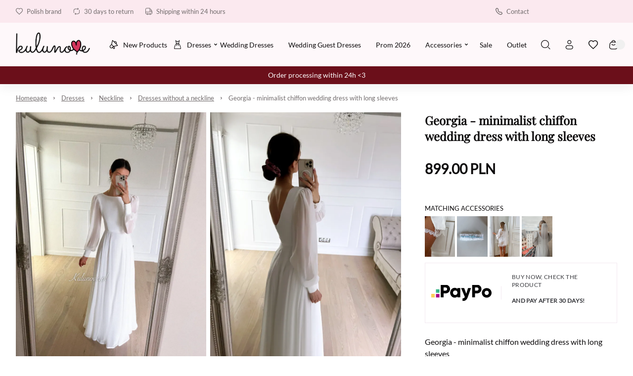

--- FILE ---
content_type: text/html
request_url: https://kulunove.com/p/georgia-minimalist-chiffon-wedding-dress-with-long-sleeves
body_size: 59812
content:

        <!DOCTYPE html>
        <html lang="en" currency="PLN" >
            <head>
                <meta charset="utf-8">
                <meta name="robots" content="index, follow">
                
        
    
                
        <link rel="preload" href="/fonts/lato.woff2" as="font" type="font/woff2" crossorigin>
        <link rel="preload" href="/fonts/playfair.woff2" as="font" type="font/woff2" crossorigin>
        <style>
            @font-face {
                font-family: 'lato';
                font-style: normal;
                font-weight: 500;
                src: url('/fonts/lato.woff2') format('woff2');
                font-display: fallback;
            }
            @font-face {
                font-family: 'Main Font';
                font-style: normal;
                font-weight: 500;
                src: url('/fonts/lato.woff2') format('woff2');
                font-display: fallback;
            }
            @font-face {
                font-family: 'playfair';
                font-style: normal;
                font-weight: 500;
                src: url('/fonts/playfair.woff2') format('woff2');
                font-display: fallback;
            }
            @font-face {
                font-family: 'Header Font';
                font-style: normal;
                font-weight: 500;
                src: url('/fonts/playfair.woff2') format('woff2');
                font-display: fallback;
            }
            :root {
                --base-font: 'lato';
                --header-font: 'playfair';
            }
        </style>
    
                <title>Georgia - minimalist chiffon wedding dress with long sleeves</title>
                <meta name="description" content="Georgia - minimalist chiffon wedding dress with long sleeves">
                <link rel="icon" href="/upload/favicon.ico" type="image/x-icon" />
                <link rel="canonical" href="https://kulunove.com/p/georgia-minimalist-chiffon-wedding-dress-with-long-sleeves">
                <meta property="og:title" content="Georgia - minimalist chiffon wedding dress with long sleeves">
                <meta property="og:description" content="Georgia - minimalist chiffon wedding dress with long sleeves">
                <meta property="og:image" content="/upload/file-533691-georgia.jpg">
                <meta name="viewport" content="width=device-width, initial-scale=1.0"/>
                <style>*,:before,:after{box-sizing:border-box}*{-webkit-tap-highlight-color:transparent;margin:0;padding:0}ul[role=list],ol[role=list]{list-style:none}h1,h2,h3,h4,h5,h6{font-size:inherit;font-weight:inherit;margin:0}a{color:inherit;text-decoration:none}a:not([class]){text-decoration-skip-ink:auto}img,picture,svg,video,canvas{vertical-align:middle;background-repeat:no-repeat;background-size:cover;max-width:100%;height:auto;font-style:normal}img,picture,video,canvas{color:#0000}input,button,textarea,select{font:inherit;color:var(--color1);background:0 0}@media (prefers-reduced-motion:reduce){html:focus-within{scroll-behavior:auto}*,:before,:after{transition:none;scroll-behavior:auto!important;transition-duration:.01ms!important;animation-duration:.01ms!important;animation-iteration-count:1!important}}html{height:100%;font-family:sans-serif;font-family:var(--base-font);color:var(--color1);overflow-y:scroll}summary::-webkit-details-marker,summary::marker{content:none;display:none}input::-webkit-outer-spin-button,input::-webkit-inner-spin-button{-webkit-appearance:none;margin:0}input[type=number]{-moz-appearance:textfield}::-webkit-scrollbar{width:6px;height:6px}::-webkit-scrollbar-thumb{background:#6666;border-radius:8px}:root{--menu-logo-desktop-height:40px;--menu-logo-mobile-height:30px;--menu-hover-bg:#fcf6f0;--footer-logo-desktop-height:30px;--footer-logo-mobile-height:25px;--menu-side-width:282px;--menu-desktop-height:127px;--menu-mobile-height:127px;--color1:#0d0b0c;--color2:#726c6d;--color3:#fff;--color4:#f0f0f0;--color5:#f7f7f7;--color6:#fcf6f0;--color7:#f0fcf3;--color8:#e6e6e6;--color9:#58585a;--color10:#dee0e4;--color11:#fae6eb;--color12:#ebf5f6;--red:#c91e49;--green:#1ec94f;--blue:#1ebac9;--orange:#c9741e;--mask1:#f7f7f7f2;--mobile:800px;--split-padding:24px;--base-font:"Main Font";--header-font:"Header Font";--mb:0;--mmb:0;--ar:1;--mar:1;--modal-td:.25s}.invert:root{--menu-hover-bg:#211f1b;--color1:#f2f4f3;--color2:#69716f;--color3:#000;--color4:#0f0f0f;--color5:#080808;--color6:#03090f;--color7:#0f030c;--color8:#69716f;--color9:#a7a7a5;--color10:#211f1b;--mask1:#000000b3}body{background:var(--color3)}.split-w{align-items:flex-start;width:100%;max-width:1384px;margin:0 auto 80px;padding:0 32px;display:flex}.split-w>div:first-of-type{padding-right:var(--split-padding);flex-shrink:0}.split-w>div:last-of-type{padding-left:var(--split-padding);flex-grow:1}.split-w>.sticky{top:calc(var(--menu-desktop-height) + 8px);position:sticky}.fixed-menu .split-w>.sticky{top:8px}[data-role=expand]:not(.active):not([data-type=mobile]) [data-role=expand\:content]{display:none}[data-role=expand] [data-role=expand\:trigger]{cursor:pointer}[data-role=expand] .trigger{color:var(--color2);cursor:pointer;align-items:center;font-size:15px;font-weight:600;line-height:17px;display:inline-flex}[data-role=expand] .trigger:hover{color:var(--color1)}[data-role=expand] .trigger svg{width:6px;height:6px;margin-left:6px}[data-role=expand].active [data-role=expand\:trigger]{display:none}[v-cloak]{visibility:hidden}.breadcrumb-w{width:100%}.breadcrumb{color:var(--color2);align-items:center;width:100%;max-width:1384px;margin:0 auto;padding:20px 32px;font-size:13px;font-weight:400;line-height:17px;display:flex}.breadcrumb a{text-decoration:underline}.breadcrumb a:last-of-type{text-decoration:none}.breadcrumb svg{flex-shrink:0;width:5px;height:5px;margin:0 12px}.breadcrumb a:hover{color:var(--color1);cursor:pointer}#toasts{z-index:9999;position:fixed;top:0;right:0}#toasts [data-id]{display:none}#toasts>div:first-of-type{margin-top:16px}#toasts>div{background:var(--color3);border:1px solid var(--color4);border-radius:4px;align-items:center;width:360px;margin:0 16px 8px;padding:16px;font-size:13px;line-height:16px;display:flex;position:relative;overflow:hidden;box-shadow:0 16px 36px -8px #0d0b0c24}#toasts>div .ico{border-radius:32px;flex-shrink:0;justify-content:center;align-items:center;width:32px;height:32px;margin-right:12px;display:flex}#toasts>div .ico svg{width:15px;height:15px}#toasts>div .close{border:1px solid var(--color4);width:24px;height:24px;color:var(--color2);cursor:pointer;flex-shrink:0;justify-content:center;align-items:center;margin-left:auto;display:flex}#toasts>div .close svg{width:6px;height:6px}#toasts>div .close:hover{color:var(--color1);border-color:var(--color1)}#toasts>div a{margin-top:6px;text-decoration:underline;display:block}#toasts>div .progress{width:100%;height:3px;transition:width 1s linear;position:absolute;bottom:0;left:0}#toasts>div.error .ico svg{width:9px;height:9px}#toasts>div.error .progress{background:var(--red)}#toasts>div.error .ico{color:var(--red);background:#c91e491a}#toasts>div.success .ico svg{width:12px;height:12px}#toasts>div.success .progress{background:var(--green)}#toasts>div.success .ico{color:var(--green);background:#1ec94f1a}#toasts>div.info .progress{background:var(--blue)}#toasts>div.info .ico{color:var(--blue);background:#1ebac91a}#toasts>div.warn .progress{background:var(--orange)}#toasts>div.warn .ico{color:var(--orange);background:#c9741e1a}.message{align-items:center;padding:24px;display:flex}.message .ico{border-radius:100px;flex-shrink:0;justify-content:center;align-items:center;width:56px;height:56px;margin-right:16px;display:flex}.message.success .ico{color:var(--green);background:#1ec94f1a}.message.success .ico svg{width:20px;height:20px}.message.info .ico{color:var(--blue);background:#1ebac91a}.message.warn .ico{color:var(--orange);background:#c9741e1a}.message.error .ico{color:var(--red);background:#fa789f1a}.message.error .ico svg{width:14px;height:14px}.message.success{background:#1ec94f1a}.message.info{background:#1ebac91a}.message.warn{background:#c9741e1a}.message.error{background:#fa789f1a}.message .ico svg{width:22px;height:22px}.message .text>div:first-of-type{font-size:22px;font-weight:600;line-height:29px}.message .text>div:nth-of-type(2){color:var(--color2);margin-top:4px;font-size:15px;font-weight:500;line-height:18px}html body:has(#inpostpay-widget-popup){overflow:visible}@media screen and (width>=800px){[data-role=expand][data-type=mobile] [data-role=expand\:trigger]{display:none}}@media screen and (width<=800px){.message{padding:16px}.message .text>div:first-of-type{font-size:20px;line-height:27px}.message .text>div:nth-of-type(2){font-size:14px}.breadcrumb>*{white-space:nowrap;scroll-snap-align:start}.breadcrumb-w{padding-bottom:12px}.breadcrumb::-webkit-scrollbar{display:none}.breadcrumb{scroll-snap-type:x mandatory;padding:20px 16px 8px;scroll-padding-left:16px;overflow:auto}.split-w{margin-bottom:40px;padding:0 16px;display:block}.split-w>div:last-child{margin-bottom:0}.split-w>div{margin-bottom:16px;max-width:100%!important}.split-w>div:first-of-type{padding:0 0 40px}.split-w>div:last-of-type{padding:0}.split-w>.sticky{position:static}#toasts{top:auto;bottom:0}#toasts>div{width:calc(100vw - 32px);margin:0 16px 8px}[data-role=expand][data-type=mobile]:not(.active) [data-role=expand\:content]{display:none}}body{--menu-desktop-height:170px;--borderc:#f3e9f1;--hov:#df4978;--bg:#6b0f1a;--bg2:#fbe9ef;--bc2:#3b3c40;--bg3:#fef8fa}.price .discounted{color:#a20413}.menu-w{background:var(--color3);z-index:11;width:100%;transition:background-color .25s ease-out,color .25s ease-out}.menu-w:not([data-init]){transition:none}.menu-w.inverted{color:var(--color3);background:0 0;position:absolute;top:0;left:0}.menu-w.sticky{position:sticky;top:0;left:0}.menu-w.fixed{position:fixed;top:0}.menu-w.sticky:not(.inverted){background:var(--color3);box-shadow:0 8px 20px #0000000f}.menu{width:100%;max-width:1384px;margin:0 auto;padding:0 32px;position:relative}.menu .burger-btn{display:none}.menu .top{z-index:2;display:flex;position:relative}.menu .top>div{flex:1 0;align-items:center;min-height:46px;display:flex}.menu .top>div>:last-child{margin-right:0}.menu .top .center{justify-content:center}.menu .top .right{justify-content:flex-end}.menu .top .link,.menu .top .text{color:var(--color2);align-items:center;margin-right:24px;padding:8px 0;font-size:13px;font-style:normal;font-weight:500;display:flex}.menu .top .link:hover{color:var(--color1)}.menu .top .link svg,.menu .top .text svg{flex-shrink:0;width:14px;height:14px;margin-right:8px}.menu .top .dropdown{width:auto;margin-right:24px;font-size:13px;line-height:15px}.inverted .menu .top .dropdown .trigger{color:var(--color3);padding:0 2px 0 8px}.menu .top .dropdown .trigger{color:var(--color2);border:none;padding:0}.menu .top .dropdown .trigger svg{flex-shrink:0;width:13px;height:13px;margin-right:8px}.menu .content .dropdown .trigger .chevron{flex-shrink:0;margin-left:6px}.menu .top .dropdown .trigger .chevron{flex-shrink:0;width:6px;height:6px;margin-left:4px}.menu .top .dropdown.open .trigger,.menu .top .dropdown.open .trigger .chevron,.menu .top .dropdown .trigger:hover{color:var(--color1)}.inverted .menu .top .dropdown .trigger .chevron{color:var(--color3)}.menu .top .dropdown .opts{border:none;min-width:100%}.menu .mid{display:block}.menu .mid .gr{flex:1 0;display:flex}.menu .mid .gr.right{justify-content:flex-end}.menu .mid .fl{align-items:stretch;min-height:104px;padding-bottom:16px;display:flex}.menu .logo img{height:var(--menu-logo-desktop-height);width:auto}.menu .logo{flex-shrink:0;align-items:center;margin-right:24px;display:flex}.menu .content{margin-right:auto;display:flex}.menu .content>[data-dh]{display:none!important}.menu .content .link .arrow,.menu .content .text .arrow{width:11px;height:11px;margin-left:6px;margin-right:0}.menu .content .link .chevron,.menu .content .text .chevron{width:6px;height:6px;margin-left:6px;margin-right:0}.menu .content .link>*,.menu .content .text>*{z-index:1}.menu .content .link,.menu .content .text{color:var(--color1);align-items:center;font-size:15px;font-style:normal;font-weight:500;display:flex}.menu .content .text{color:var(--color2)}.menu .content .link span,.menu .content .text span{white-space:nowrap;align-items:center;width:100%;height:48px;padding:0 16px;display:flex}.menu .content .link:hover span{background:var(--menu-hover-bg)}.menu .content .dropdown .trigger{border:none;height:48px}.menu .content .dropdown .trigger:hover,.menu .content .dropdown.open .trigger{background:var(--menu-hover-bg)}.menu .content .dropdown .opts{border:none;width:100%}menu .content .link{cursor:pointer}.menu .content .link svg,.menu .content .text svg{flex-shrink:0;width:18px;height:18px;margin-right:12px}.menu .double,.menu .single{align-items:center;display:flex}.menu .double .text,.menu .single .text{color:var(--color1);cursor:default}.menu .double:hover>.text .chevron,.menu .double:hover>.link .chevron,.menu .single:hover>.text .chevron,.menu .single:hover>.link .chevron{transform:rotate(180deg)}.menu .double .text:hover span,.menu .double:hover>.text span,.menu .double:hover>.link span,.menu .single .text:hover span,.menu .single:hover>.text span,.menu .single:hover>.link span{background:var(--menu-hover-bg)}.menu .double .legend .text:hover,.menu .double .legend .link:hover{color:var(--color1)}.menu .double .drawer{z-index:9;width:100%;color:var(--color1);padding:16px 32px 0;display:none;position:absolute;top:calc(100% - 16px);left:0}.menu .double:hover .drawer{display:block}.menu .double .wrap{background:var(--color3);padding:10px;display:flex;position:relative;box-shadow:0 40px 50px #0000001a}.menu .double .legend{background:var(--menu-hover-bg);flex-shrink:0;flex-basis:253px;min-height:400px;margin-right:56px;padding:16px}.menu .double .legend .chevron{margin-left:auto;margin-right:0;transform:rotate(-90deg)}.menu .double .legend .arrow{margin-left:auto}.menu .double .wrap .link span,.menu .double .wrap .text span{height:auto;padding:0;line-height:21px}.menu .double .wrap .link:hover span,.menu .double .wrap .text:hover span{background:0 0}.menu .double .legend .text,.menu .double .legend .link{color:var(--color2);cursor:pointer}.menu .double .legend .hovered,.menu .double .legend .hovered{color:var(--color1);background:var(--color3)}.menu .double .list.hovered{display:flex}.menu .double .list{flex-grow:1;display:none;position:relative}.menu .double .list .items>header{font-size:18px;font-weight:600;line-height:25px;font-family:var(--header-font);flex-basis:100%;margin-bottom:20px}.menu .double .list .side,.menu .double .list .product-box,.menu .double .list>picture{width:var(--menu-side-width);flex-shrink:0;height:auto}.menu .double .items{flex-wrap:wrap;flex-grow:1;align-content:flex-start;align-items:flex-start;padding:30px 0 0;display:flex}.menu .double .list.wide .items>a{flex-shrink:0;flex-basis:calc(33.3333% - 24px)}.menu .double .list .items a .text{cursor:pointer}.menu .double .list .items>a{flex-basis:calc(50% - 24px);max-width:calc(50% - 24px);margin:0 24px 8px 0;padding:16px}.menu .double.mixed .legend>*{margin-top:2px}.menu .double.mixed .legend>:first-child{margin-top:0}.menu .double.mixed .legend .flat:hover{color:var(--color1)}.menu .double.mixed .legend>:not(.flat)+.flat{margin-top:2px}.menu .double.mixed .legend .flat{background:var(--color3)}.menu .double.mixed .legend .link:not(.flat),.menu .double.mixed .legend .text:not(.flat){margin-right:-16px}.menu .double .list .items>a:hover{background:var(--menu-hover-bg)}.menu .single:not(.columns){position:relative}.menu .single .drawer{z-index:9;color:var(--color1);padding:16px 0 0;display:none;position:absolute;top:100%;left:0}.menu .single.columns .wrap{padding:10px}.menu .single.columns .wrap .items{grid-gap:8px 64px;grid-template-columns:repeat(2,1fr);width:100%;padding:30px 40px 22px;display:grid}.menu .single.columns .wrap .items>a{width:100%}.menu .single.columns .wrap .items.wide{grid-template-columns:repeat(3,1fr)}.menu .single.columns .drawer{width:100%;padding:16px 32px 0;top:calc(100% - 16px)}.menu.lay2 .single.columns .drawer{top:calc(100% - 32px)}.menu .single:hover .drawer{display:block}.menu .single .wrap{background:var(--color3);padding:16px;display:flex;position:relative;box-shadow:0 40px 50px #0000001a}.menu .single picture,.menu .single .product-box{width:var(--menu-side-width);flex-shrink:0;margin-left:16px}.menu .single .product-box{margin-left:32px}.menu .single .wrap a{cursor:pointer;padding:16px;display:block}.menu .single .wrap a .desc,.double .desc{color:var(--color2);margin-top:14px;font-size:14px;font-weight:400;line-height:20px}.menu .single .wrap a .text span{height:21px;padding:0}.menu .single .wrap a .text{cursor:pointer}.menu .single .wrap a:hover{background:var(--menu-hover-bg)}.menu .burger{align-items:center;display:flex}.menu .burger .drawer{z-index:9;color:var(--color1);display:none;position:fixed;inset:0}.menu .burger .drawer.visible{display:block}.menu .burger .drawer:before{content:"";z-index:-1;opacity:0;width:100%;height:100%;transition:opacity var(--modal-td)ease;background:#00000080;position:absolute}.menu .burger.active .drawer:before{opacity:1}.menu .burger .wrap>.list>.item{margin-bottom:16px}.menu .burger .trigger{cursor:pointer;align-items:center;height:48px;padding:0 16px;font-size:15px;font-weight:500;display:flex}.menu .burger .trigger>svg{width:19px;height:19px;margin-right:12px}.menu .burger .trigger:hover{background:var(--menu-hover-bg)}.menu .burger .drawer .wrap{opacity:0;transition:transform var(--modal-td)ease,opacity var(--modal-td)ease;transform:translate(-100%)}.menu .burger.active .drawer .wrap{opacity:1;transform:translate(0)}.menu .burger .header{align-items:center;margin-bottom:50px;margin-right:-16px;font-size:32px;font-weight:600;line-height:42px;display:flex}.menu .burger .header .close:hover{color:var(--color1)}.menu .burger .header .close{cursor:pointer;color:var(--color9);align-items:center;margin-left:auto;padding:0 16px;display:flex}.menu .burger .head>*{flex-grow:1;flex-shrink:0}.menu .burger .head{display:flex}.menu .burger .header svg{width:12px;height:12px}.menu .burger .wrap{background:var(--color3);width:465px;height:100%;padding:52px 48px;position:absolute;top:0;left:0;overflow:auto}.menu .burger .link span,.menu .burger .text span{padding:0}.menu .burger .link:hover span,.menu .burger .text:hover span{background:0 0}.menu .burger .item .body{padding-left:30px;display:none}.menu .burger .item.active>.body{display:block}.menu .burger .expand svg{width:6px;height:6px}.menu .burger .expand:hover{opacity:1}.menu .burger .expand{cursor:pointer;opacity:.5;justify-content:flex-end;align-items:center;display:flex}.menu .burger .item>.nested>:first-child:hover{opacity:1}.menu .burger .item>.nested>:first-child{opacity:.5}.menu .burger .item.active>.nested>:first-child,.menu .burger .item.active>.head>.expand{opacity:1}.menu .burger .item.active>.head>.expand>svg{transform:rotate(180deg)}.menu .select{align-items:center;display:flex}.menu .search-btn,.menu .account-btn,.menu .wishlist-btn,.menu .basket-btn{cursor:pointer;flex-shrink:0;justify-content:center;align-items:center;width:48px;height:48px;margin:auto 0;display:flex}.menu .basket-btn.disabled{pointer-events:none;opacity:.25}.menu .search-btn>svg,.menu .account-btn>svg,.menu .wishlist-btn>svg,.menu .basket-btn>svg{width:19px;height:19px}.menu .search-input{border:1px solid var(--color8);cursor:pointer;max-width:410px;height:48px;color:var(--color2);flex-basis:30%;justify-content:center;align-items:center;padding:0 20px;font-size:15px;font-weight:500;display:flex}.inverted .menu .search-input svg{color:var(--color2)}.menu .search-input svg{color:var(--color1);width:19px;height:19px;margin-left:auto}.inverted .menu .basket-btn .badge,.inverted .menu .wishlist-btn .badge{color:var(--color1)}.menu .wishlist-btn .badge.hidden{display:none}.menu .basket-btn .badge,.menu .wishlist-btn .badge{background:var(--color4);border-radius:20px;justify-content:center;align-items:center;min-width:20px;height:20px;margin-left:-6px;padding:0 5px;font-size:11px;display:flex}.menu .basket-btn .badge.zero,.menu .wishlist-btn .badge.zero{color:var(--color2)}.menu.lay2 .logo{margin-right:auto}.menu.lay2 .mid .fl{min-height:76px;margin-bottom:0}.menu.lay2 .mid .fl.last{min-height:48px;padding-bottom:32px}.menu.lay2 .double .drawer{top:calc(100% - 32px)}.menu.lay3 .top{border-bottom:1px solid var(--color8)}.menu.lay3 .mid .fl{min-height:80px;padding:16px 0}.menu.lay3 .logo{margin:0}.inverted .menu .top .link,.inverted .menu .top .text,.inverted .menu .content>.link,.inverted .menu .content>.text,.inverted .menu .single>.link,.inverted .menu .single>.text,.inverted .menu .double>.link,.inverted .menu .double>.text,.inverted .menu .burger .trigger,.inverted .menu .select .trigger,.inverted .menu .select .trigger .chevron{color:var(--color3)}.inverted .menu .content .link:hover span,.inverted .menu .select .trigger:hover,.inverted .menu .dropdown.open .trigger,.inverted .menu .dropdown .trigger:hover,.inverted .menu .select .trigger:hover,.inverted .menu .single:hover>.text span,.inverted .menu .single:hover>.link span,.inverted .menu .double:hover>.text span,.inverted .menu .double:hover>.link span{background:var(--color3);color:var(--color1)}.inverted .menu .select .open .trigger .chevron,.inverted .menu .select .trigger:hover .chevron{color:var(--color1)}.inverted .menu .logo{filter:grayscale()invert()}.inverted .menu.lay3 .top{border-color:var(--color8)}.inverted .menu .burger .trigger:hover{background:var(--color3);color:var(--color1)}.invert .inverted .menu .top .link,.invert .inverted .menu .top .text,.invert .inverted .menu .content>.link,.invert .inverted .menu .content>.text,.invert .inverted .menu .single>.link,.invert .inverted .menu .single>.text,.invert .inverted .menu .double>.link,.invert .inverted .menu .double>.text,.invert .inverted .menu .select .trigger,.invert .inverted .menu .select .trigger .chevron{color:var(--color1)}.invert .inverted .menu .content .link:hover span,.invert .inverted .menu .select .trigger:hover,.invert .inverted .menu .dropdown.open .trigger,.invert .inverted .menu .dropdown .trigger:hover,.invert .inverted .menu .select .trigger:hover,.invert .inverted .menu .single:hover>.text span,.invert .inverted .menu .single:hover>.link span,.invert .inverted .menu .double:hover>.text span,.invert .inverted .menu .double:hover>.link span{background:var(--color3);color:var(--color1)}.invert .inverted .menu .select .open .trigger .chevron,.invert .inverted .menu .select .trigger:hover .chevron{color:var(--color1)}.invert .inverted .menu .logo{filter:grayscale()invert()}.invert .inverted .menu.lay3 .top{border-color:var(--color8)}.invert .inverted .menu .burger .trigger:hover{background:var(--color3);color:var(--color1)}.invert .menu .search-btn,.invert .menu .account-btn,.invert .menu .wishlist-btn,.invert .menu .basket-btn{color:var(--color1)}.menu-w .bar{font-size:14px;display:flex;overflow:auto}.menu-w .bar svg{flex-shrink:0;width:16px;height:16px;margin-right:12px}.menu-w .bar>div{text-align:center;white-space:nowrap;justify-content:center;align-items:center;min-width:100%;height:36px;padding:0 32px;font-size:14px;font-weight:300;line-height:36px;display:flex}@media screen and (width<=800px){.menu{padding:0 16px}.menu .logo img{height:var(--menu-logo-mobile-height)}.menu .top .center,.menu .top .right,.menu-w .menu .content>:not(.burger-btn),.menu .search-btn,.menu .account-btn{display:none}.menu .content>.burger-btn{justify-content:center;align-items:center;width:48px;height:48px;margin-right:8px;display:flex}.menu .burger-btn svg{width:20px;height:20px}.menu .mid .gr{flex:none;align-items:center}.inverted .menu.lay3 .top{border-color:var(--color9)}.menu .top>div{align-items:stretch;min-height:62px}.menu .top .link,.menu .top .text{white-space:nowrap;flex-direction:column;flex-basis:33.3333%;justify-content:flex-end;margin:0;padding:12px 0;line-height:15px}.menu .top .link svg,.menu .top .text svg{margin:0 0 8px}.menu.lay3 .mid .fl{min-height:72px;padding:8px 0 16px}.menu .mid .gr.right{margin-left:auto}.menu.lay2 .mid .fl.last{min-height:0;padding:0}.menu .search-input{display:none}.menu.lay2 .mid{padding:8px 0 0 56px;position:relative}.menu.lay2 .burger-btn,.menu.lay1 .burger-btn{position:absolute;top:calc(50% - 4px);left:0;transform:translateY(-50%)}.menu.lay1 .mid{position:relative}.menu.lay1 .mid .fl{min-height:72px;padding:8px 0 16px 56px}.menu-w .bar>div{justify-content:flex-start}}.mobile-menu{z-index:99999;background:#fff;background:var(--color3);width:100vw;height:100dvh;transition:transform .3s ease-in-out;position:fixed;top:0;left:0;transform:translate(-100%)}.mobile-menu.open{transform:translate(0)}.mobile-menu>header .prev svg{width:12px;height:12px;transform:rotate(180deg)}.mobile-menu>header .prev{border:1px solid var(--color4);flex-shrink:0;justify-content:center;align-items:center;width:40px;height:40px;margin-right:12px;display:flex}.mobile-menu>header{align-items:stretch;padding:24px 24px 32px;font-size:26px;font-weight:600;line-height:34px;display:flex}.mobile-menu>header>div{align-items:center;display:flex}.mobile-menu .close svg{width:12px;height:12px}.mobile-menu .item .desc{color:var(--color2);margin-top:12px;padding-left:30px;font-size:14px;line-height:19px}.mobile-menu .item .text{align-items:center;display:flex}.mobile-menu .close{cursor:pointer;justify-content:center;align-items:center;width:40px;height:40px;margin-left:auto;display:flex}.mobile-menu>.wrap.padded{padding-bottom:96px}.mobile-menu>.wrap{flex-direction:column;height:calc(100% - 96px);padding:0 24px 24px;display:flex;position:relative;overflow:auto}.mobile-menu .item svg{flex-shrink:0;width:18px;height:18px;margin-right:12px}.mobile-menu .item.secondary>:first-child{flex-grow:1}.mobile-menu .item.secondary.info{color:var(--color2)}.mobile-menu .item.secondary{color:var(--color1);margin-bottom:0;font-size:14px;line-height:18px}.mobile-menu .item{align-items:stretch;margin-bottom:8px;font-size:18px;line-height:20px;display:flex}.mobile-menu .item:last-child{margin-bottom:0}.mobile-menu .item>:last-child{flex-grow:1}.mobile-menu .item .chevron{flex-shrink:0;justify-content:flex-end;align-items:center;padding-left:16px;display:flex}.mobile-menu .item .chevron svg{width:10px;height:10px;margin-right:16px}.mobile-menu .item.space{margin-top:auto}.mobile-menu .item>.space:first-child{padding:48px 0 0}.mobile-menu .item>:first-child{flex-direction:column;justify-content:center;padding:15px 0;display:flex}.mobile-menu .plugin .product-box>div>div:last-of-type{justify-content:center}.mobile-menu .plugin .product-box>div>div:first-of-type{margin-bottom:0}.mobile-menu .plugin .product-box .pic{width:120px;margin-right:16px;padding-top:100%!important}.mobile-menu .plugin .product-box{padding:0}.mobile-menu .plugin .product-box .sq{display:none}.mobile-menu .plugin .product-box>div{flex-direction:row}.mobile-menu .bottom{background:var(--color5);width:100%;padding:24px 16px 24px 24px;display:flex;position:absolute;bottom:0;left:0}.mobile-menu .bottom>*{border:1px solid var(--color4);background:var(--color3);flex:1 0;justify-content:center;align-items:center;height:48px;margin-right:8px;font-size:14px;line-height:18px;display:flex}.mobile-menu .bottom svg{width:19px;height:19px;margin-right:12px}.mobile-menu[data-layout=lay2] .secondary{background:var(--color5);margin-left:-24px;margin-right:-24px;padding:0 24px}.menu .content .link,.menu .content .text{font-size:14px}.menu .content .link span,.menu .content .text span{padding:0 15px}.menu .content .link svg,.menu .content .text svg{margin-right:10px}.menu .double .legend>*{padding:9px 14px}.menu .double .list .items>a{margin:0 16px 4px 0;padding:9px}.menu .double .list .items>header{margin-bottom:16px;font-weight:400}.menu .mid .fl{min-height:88px;padding-bottom:0}.menu-w,.menu-w.sticky:not(.inverted){background:#fef8fa}.menu-w:before{content:"";z-index:-1;background-color:#fbe9ef;width:100%;height:46px;position:absolute;top:0;left:0}@media screen and (width<=800px){.menu-w .bar>div{justify-content:center}.menu-w:before{height:62px}.menu .search-btn{display:flex}}.dropdown{font-size:14px;font-weight:500;position:relative}.dropdown .trigger svg{flex-shrink:0;width:14px;height:14px;margin-right:12px}.dropdown.open .trigger .chevron{transform:rotate(180deg)}.dropdown .trigger{border:1px solid var(--color4);cursor:pointer;align-items:center;height:44px;padding:0 16px;display:flex}.dropdown .trigger:hover .chevron,.dropdown.active .trigger .chevron{color:var(--color1)}.dropdown .trigger .chevron{width:6px;height:6px;color:var(--color2);margin:0 0 0 12px}.dropdown .opts{background-color:var(--color3);border:1px solid var(--color4);border-top-color:var(--color3);color:var(--color2);padding:4px 0 8px;display:none;position:absolute;top:100%;left:50%;transform:translate(-50%)}.dropdown .opts>:hover{color:var(--color1)}.dropdown .opts>*{cursor:pointer;padding:10px 16px;display:block}.dropdown .trigger{border-bottom-color:var(--color3)}.dropdown.open .opts{background-color:var(--color3);display:block;box-shadow:0 40px 50px #0000001a}.product-box{flex-direction:column;padding:16px;display:flex;position:relative}.product-box.simple{padding:0}.product-box>div{flex-direction:column;flex-grow:1;display:flex}.product-box>div>div:first-of-type{margin-bottom:24px}.product-box>div>div:last-of-type{flex-direction:column;flex-grow:1;display:flex}.product-box.simple .badges{top:16px;left:0}.product-box .pic{position:relative;overflow:hidden}.product-box .pic picture:nth-of-type(2){display:none}.product-box .pic:hover picture:last-of-type{display:initial}.product-box .pic img{object-fit:cover;width:100%;height:auto;min-height:100%;position:absolute;top:50%;left:0;transform:translateY(-50%)}.product-box .pic .vert img{object-fit:cover;object-position:center;width:auto;height:100%;position:absolute;top:0;left:50%;transform:translate(-50%)}.product-box .sq{width:100%;padding-top:100%;position:absolute;top:0;left:0}.product-box .cat{color:var(--color2);letter-spacing:2px;text-transform:uppercase;cursor:pointer;margin-bottom:8px;font-size:10px;font-weight:600;line-height:13px;display:block}.product-box .wishlist-variant{color:var(--color2);margin:-8px 0 16px;font-size:14px;line-height:18px}.product-box header{cursor:pointer;margin-bottom:16px;font-size:15px;font-weight:500;line-height:18px}.product-box .price{flex-wrap:wrap;align-items:center;font-size:18px;font-weight:700;line-height:23px;display:flex}.product-box .price sub{vertical-align:baseline;font-size:11px;line-height:11px}.product-box .price .additional{width:100%;color:var(--color2);margin-top:4px;font-size:14px;font-weight:600;line-height:18px}.product-box .price .sale{color:var(--color2);margin-left:8px;font-size:14px;font-weight:600;line-height:18px;text-decoration:line-through}.product-box:hover{background:var(--color3);box-shadow:0 10px 32px #00000021}.product-box.simple{box-shadow:none}.product-box:hover header{text-decoration:underline}.product-box .badges{z-index:1;flex-direction:column;display:flex;position:absolute;top:32px;left:16px}.product-box .badges>div{background:var(--color3);justify-content:center;align-items:center;margin-bottom:8px;padding:8px 12px;font-size:13px;font-weight:600;line-height:14px;display:flex}.product-box .badges>div:last-of-type{margin-bottom:0}.product-box .info{z-index:1}.product-box .variants{flex-wrap:wrap;margin-top:auto;display:flex}.product-box .variants .header{width:100%;margin-bottom:8px;font-size:12px;font-weight:500;line-height:15px}.product-box .variants>div:not(.header){color:var(--color2);border:1px solid var(--color4);justify-content:center;min-width:29px;margin:0 4px 4px 0;padding:6px 8px;font-size:14px;font-weight:400;line-height:17px;display:flex}.product-box .variants>div:not(.header):hover{color:var(--color1);cursor:pointer;border-color:var(--color1)}.product-box .variants>div.disabled{opacity:.5;border:none}.product-box .btn-row{margin-top:18px;display:flex}.product-box .btn svg{width:19px;height:19px;margin:0 12px 0 0}.product-box .btn{flex-grow:1;justify-content:center}.product-box:hover .btn:not(.disabled){background-color:var(--color1);color:var(--color3)}@media screen and (width<=800px){.product-box{padding:0}.product-box .sq{display:none}.product-box .badges{top:16px;left:0}.product-box .btn{padding:0 12px}.product-box .basket-add.mobile-hidden{display:none}.product-box:hover{box-shadow:none;background:0 0}.product-box .price{flex-direction:column-reverse;align-items:flex-start}.product-box .price .sale{margin-left:0}}.product-box{border:1px solid var(--borderc);background:#fff}.product-box .cat{display:none}.product-box>div>div:last-of-type{padding:0 16px 20px}.product-box header{text-align:center;font-family:Header Font,sans-serif;font-size:16px;font-weight:500;line-height:23px}.product-box .btn-row,.product-box .variants .header{display:none}.product-box .basket-add{margin-top:16px}.product-box .price{text-transform:lowercase;justify-content:center;font-family:Header Font,sans-serif;font-size:16px;font-weight:500;line-height:30px}.product-box .price+.basket-add{padding-top:0}.product-box .variants{justify-content:center}.product-box .variants>div:not(.header){border-color:var(--borderc);min-width:36px;height:36px;color:var(--color1);border-radius:30px;align-items:center;padding:0 8px;line-height:34px}.product-box>div>div:first-of-type{position:relative}.product-box.simple .badges{flex-flow:wrap;justify-content:flex-end;align-items:center;inset:auto 8px 12px auto}.product-box .badges>div,.product-box .badges>div:last-of-type{opacity:.75;border-radius:20px;margin:0 8px 4px 0}@media screen and (width<=800px){.product-box .price{align-items:center}.product-box .badges>div:not(.header){border-color:var(--borderc);min-width:24px;height:24px;color:var(--color1);border-radius:30px;align-items:center;padding:0 8px}.product-box.simple .badges{bottom:4px;right:0}.product-box>div>div:last-of-type{padding:0 8px 20px}.grid .product-box header{white-space:nowrap;text-overflow:ellipsis;max-width:calc(50vw - 40px);margin-bottom:8px;overflow:hidden}.grid .product-box .variants>div:not(.header){border:none;min-width:0;height:12px;margin:4px 0 0;padding:0 4px;font-size:12px}.product-box>div>div:first-of-type{margin-bottom:16px}}.btn{border:1px solid var(--color1);cursor:pointer;align-items:center;height:48px;padding:0 24px;font-size:15px;font-weight:800;line-height:17px;display:inline-flex}.btn.lg{height:68px}.btn svg{width:16px;height:16px;margin-left:12px}.btn.pri{background-color:var(--color1);color:var(--color3)}.btn.alt{color:var(--color2);border:none;font-weight:500}.btn.alt:hover{color:var(--color1)}.btn.sec{border-color:var(--color2)}.btn.disabled{opacity:.5;pointer-events:none}.btn{letter-spacing:.05em;text-transform:uppercase;border-radius:30px;height:42px;font-size:12px;font-weight:500}.btn.pri{background:var(--bg);border-color:var(--bg)}.btn.pri:hover{background:var(--hov);border-color:var(--hov)}.footer-w{background:var(--color3);width:100%}.footer{width:100%;max-width:1384px;margin:0 auto;padding:80px 32px 0;display:flex}.copy-w{background:var(--color3);width:100%}.copy{width:100%;max-width:1384px;height:96px;color:var(--color2);align-items:center;margin:0 auto;padding:0 32px;font-size:13px;font-weight:500;line-height:16px;display:flex}.copy a{color:var(--color2);margin-left:4px;text-decoration:underline;display:inline}.footer .logo{display:block}.footer .logo img{height:var(--footer-logo-desktop-height);width:auto}.footer .left{flex-shrink:0;flex-basis:40%;max-width:40%;padding:0 78px 40px 0}.footer .left .te{margin-top:24px;margin-bottom:40px;font-size:18px;font-weight:400;line-height:24px}.footer .left .tel,.footer .left .mail,.footer .left .store{align-items:flex-start;margin-top:24px;display:flex}.footer .left .tel svg,.footer .left .mail svg,.footer .left .store svg{width:18px;height:18px;margin:0 24px 0 0}.footer .left .tel svg{margin-top:4px}.footer .left .mail,.footer .left .store{font-size:16px;font-weight:500;line-height:21px}.footer .left .tel>div>div{color:var(--color2);font-size:15px;font-weight:500;line-height:20px}.footer .left .tel>div>div:first-child{color:var(--color1);font-size:20px;font-weight:700;line-height:26px}.footer .right{flex-grow:1;display:flex}.footer .right>div{flex-direction:column;flex:1;margin-left:32px;display:flex}.footer .right>div>a{padding:8px 0;font-size:16px;font-weight:500;line-height:21px}.footer .right>div>header{font-size:20px;font-style:normal;font-weight:600;line-height:22px;font-family:var(--header-font);margin-bottom:32px}.footer .right>div>a:hover{text-decoration:underline}.footer .soc{margin-top:40px;display:flex}.footer .soc>a{cursor:pointer;justify-content:center;align-items:center;width:40px;height:40px;margin-right:4px;display:flex}.footer .soc svg{width:16px;height:16px}@media screen and (width<=800px){.footer{flex-direction:column;padding:40px 16px 0}.footer .logo img{height:var(--footer-logo-mobile-height)}.footer .left{flex-basis:initial;width:100%;max-width:100%;margin-bottom:32px;padding:0}.footer .left .te{margin-bottom:32px}.footer .right{flex-direction:column}.footer .right>div:last-child{margin:0}.footer .right>div{margin:0 0 24px}.footer .right>div>header{margin-bottom:16px}.copy{height:80px;padding:0 16px}}.footer-w{border-top:1px solid #ededed;position:relative}@media screen and (width>=800px){.footer-w .f-flower{display:block!important}.footer-w .f-flower img{z-index:0;width:230px;position:absolute;top:0;right:0}}.gallery-slider-w{width:100%;margin-bottom:var(--mb);overflow:hidden}.gallery-slider-w[data-div="3"] .spaced .item{flex-shrink:0;flex-basis:calc(33.3333% - 10.6666px);margin-right:16px}.gallery-slider-w[data-div="3"] .item{flex-shrink:0;flex-basis:33.3333%}.gallery-slider .items{width:100%;display:flex;overflow:hidden}.gallery-slider .play{background-color:var(--color3);cursor:pointer;border-radius:20px;justify-content:center;align-items:center;width:40px;height:40px;display:flex;position:absolute;bottom:16px;left:16px}.gallery-slider .play svg{width:10px;height:10px;transform:translate(1px)}.gallery-slider .preview .play{opacity:.6;width:20px;height:20px;bottom:8px;left:8px}.gallery-slider .preview .play svg{width:6px;height:6px}.gallery-slider .item{transition:transform .25s ease-in-out,opacity .25s ease-in-out;overflow:hidden}.gallery-slider.ctrl-inverted .arr,.gallery-slider.ctrl-inverted .play{color:var(--color3);background:#0006}.gallery-slider.wide{max-width:none;padding:0}.gallery-slider{width:100%;max-width:1384px;margin:0 auto;padding:0 32px;display:flex;position:relative;overflow:hidden}.gallery-slider .pic{position:relative}.gallery-slider .pic img,.gallery-slider .list img{width:100%;height:auto;position:absolute;top:50%;left:0;transform:translateY(-50%)}.gallery-slider .pic .vert img,.gallery-slider .list .vert img{width:auto;height:100%;position:absolute;top:0;left:50%;transform:translate(-50%)}.gallery-slider.squared .pic img,.gallery-slider.squared .list img,.gallery-slider.squared .pic .vert img,.gallery-slider.squared .list .vert img{object-fit:cover;width:100%;height:100%}.gallery-slider .arr:hover{opacity:1}.gallery-slider.wide .arr{left:40px}.gallery-slider.wide .arr.right{left:auto;right:40px}.gallery-slider .arr{opacity:.5;width:40px;height:40px;color:var(--color2);cursor:pointer;background-color:#ffffff40;border-radius:40px;justify-content:center;align-items:center;display:flex;position:absolute;top:50%;left:72px;transform:translateY(-50%)}.gallery-slider.hidden{display:none!important}.gallery-slider .arr.disabled{display:none}.gallery-slider .arr svg{width:14px;height:14px;transform:rotate(180deg)}.gallery-slider .arr.right svg{transform:none}.gallery-slider .arr.right{left:auto;right:72px}.split-w .gallery-slider-w.with-list,.gallery-slider-w.grid,.split-w .gallery-slider-w.grid .gallery-slider{padding-left:0;padding-right:0}.gallery-slider-w.grid .gallery-slider .items{flex-wrap:wrap}.gallery-slider-w.grid .gallery-slider .item{margin-bottom:8px}.gallery-slider-w.grid .gallery-slider .item:nth-of-type(odd){margin-right:8px}.gallery-slider-w.grid .gallery-slider .item{flex-basis:calc(50% - 4px)}.gallery-slider-w.with-list .gallery-slider{max-width:none;padding:0;display:block}.gallery-slider-w.with-list .arr{left:16px}.gallery-slider-w.with-list .arr.right{left:auto;right:16px}.gallery-slider-w.with-list .items{position:relative}.gallery-slider-w.with-list .item{flex-shrink:0;flex-basis:100%}.gallery-slider-w.with-list .list{margin-top:8px;display:flex}.gallery-slider-w.with-list .preview{cursor:pointer;user-select:none;flex-shrink:0;flex-basis:calc(16.6666% - 6.6666px);margin-right:8px;position:relative;overflow:hidden}.gallery-slider-w.with-list .count{background:#fffc;width:100%;height:100%;position:absolute;top:0;left:0}.gallery-slider-w.with-list .count>div{background-color:var(--color3);border-radius:43px;justify-content:center;align-items:center;width:43px;height:43px;font-size:15px;font-weight:600;display:flex;position:absolute;top:50%;left:50%;transform:translateY(-50%)translate(-50%)}.gallery-slider-w.with-list .gallery-slider.vertical{display:flex}.gallery-slider-w.with-list .gallery-slider.vertical .preview .pic{width:100%;height:100%;position:absolute;top:0;left:0}.gallery-slider-w.with-list .gallery-slider.vertical .preview{margin-bottom:8px}.gallery-slider-w.with-list .gallery-slider.vertical .list{flex-direction:column;flex-shrink:0;flex-basis:15%;margin-top:0}.product-description-w,.product-tabs-w,.product-info-tab-w,.product-attrs-w{width:100%;max-width:1384px;margin:0 auto var(--mb)auto;padding:0 32px}.split-w .product-description-w,.split-w .product-tabs-w,.split-w .product-info-tab-w,.split-w .product-attrs-w{padding:0}.product-description{border:1px solid var(--color4);width:100%;padding:32px;font-size:14px;line-height:1.3}.product-description.borderless,.product-attrs.borderless{border:none;padding:0}.product-attrs{border:1px solid var(--color4);width:100%;padding:32px}.product-attrs .he{margin-bottom:24px;font-size:24px;font-weight:600;line-height:32px}.product-attrs .te{margin-bottom:24px;font-size:18px;line-height:27px}.product-attrs .he+.te{margin-top:-8px}.product-attrs .product-attributes{margin-top:0}.product-tabs{border:1px solid var(--color4);width:100%;padding:32px;font-size:14px;line-height:1.3}.product-tabs.borderless{border:none;padding:0}.product-tabs section>header{font-size:32px;font-style:normal;font-weight:500;line-height:42px;font-family:var(--header-font);margin-bottom:24px}.product-tabs>section{margin-bottom:64px}.product-tabs>details{border:1px solid var(--color4);margin-bottom:8px}.product-tabs>details>div{padding:0 24px 24px}.product-tabs>details>summary{cursor:pointer;align-items:center;height:65px;padding:0 24px;font-size:15px;font-weight:500;line-height:17px;display:flex}.product-tabs>details>summary svg{width:8px;height:8px;margin-left:auto;transform:rotate(-90deg)}.product-tabs>details[open]>summary svg{transform:rotate(0)}.product-linked{flex-wrap:wrap;margin-top:22px;display:flex}.product-linked>a{flex-shrink:0;flex-basis:calc(16.6666% - 3.3333px);margin:0 4px 4px 0;position:relative}.product-linked>.active:after{content:"";border:2px solid var(--color1);width:100%;height:100%;position:absolute;top:0;left:0}.product-linked>a:nth-of-type(6n),.product-linked>a:last-of-type{margin-right:0}.product-linked .pic{position:relative;overflow:hidden}.product-linked .pic img{width:100%;height:auto;position:absolute;top:50%;left:0;transform:translateY(-50%)}.product-linked .pic .vert img{width:auto;height:100%;position:absolute;top:0;left:50%;transform:translate(-50%)}.product-linked>header{width:100%;margin-bottom:8px;font-size:13px;font-weight:500;line-height:16px}.product-linked .count{background-color:#fffc;justify-content:center;align-items:center;width:100%;height:100%;display:flex;position:absolute;top:0;left:0}.product-linked .count>div{background-color:var(--color3);border-radius:43px;justify-content:center;align-items:center;min-width:43px;height:43px;padding:0 6px;font-size:15px;font-weight:500;line-height:17px;display:flex}.product-linked.active .hide{display:block}.product-linked .hide{display:none}.product-attributes{color:var(--color2);margin-top:24px;font-size:13px;font-weight:500;line-height:16px}.product-attributes>div:last-child{margin-bottom:0}.product-attributes>div{margin-bottom:8px}.product-attributes span{color:var(--color1)}.product-info-tab{border:1px solid var(--color4);align-items:center;width:100%;padding:24px 32px;display:flex}.product-info-tab.borderless{border:none;padding:0}.product-info-tab svg{flex-shrink:0;width:20px;height:20px;margin-right:16px}.product-info-tab>div:last-of-type{margin-bottom:0}.product-info-tab .he{color:var(--color2);margin-bottom:4px;font-size:13px;font-weight:500;line-height:16px}.product-info-tab .te{font-size:15px;font-weight:600;line-height:17px}.product-info-tab .badge{align-items:center;height:34px;margin-left:auto;padding:0 12px;font-size:15px;font-weight:500;line-height:18px;display:flex}@media screen and (width<=800px){.product-tabs-w{padding:0 16px}.gallery-slider-w{margin-bottom:var(--mmb)}.gallery-slider{padding:0 16px}.gallery-slider .item{scroll-snap-align:start}.gallery-slider .items::-webkit-scrollbar{display:none}.gallery-slider .items{scroll-snap-type:x mandatory}.with-list .vertical{flex-direction:column-reverse}.with-list .vertical .items{margin-bottom:8px}.gallery-slider-w.with-list .gallery-slider.vertical .list{flex-direction:row;flex-basis:100%}.gallery-slider-w.with-list .gallery-slider.vertical .preview .pic{position:static}[data-mobile-mode=nav] .gallery-slider .list{display:none}.inline .gallery-slider.wide{padding:0}.inline .gallery-slider .arr{display:none}.inline .gallery-slider .items{overflow:auto}.inline .gallery-slider .item{flex-basis:284px}.inline .gallery-slider.spaced div.item{flex-basis:284px;margin-right:8px}.inline .gallery-slider.spaced div.item:last-of-type{margin-right:0}.grid .gallery-slider .items{grid-template-rows:auto auto;grid-auto-flow:column;display:grid;overflow-x:scroll}.grid .gallery-slider .item{width:230px;margin:0 8px 8px 0}.gallery-slider-w.grid .gallery-slider{padding-right:8px}.product-linked>a{flex-shrink:0;flex-basis:calc(25% - 3px);margin:0 4px 4px 0;position:relative}.product-linked>a:nth-of-type(6n){margin-right:4px}.product-linked>a:nth-of-type(4n){margin-right:0}.product-info-tab{padding:16px}.product-info-tab .te{font-size:14px}.product-info-tab .badge{font-size:13px}.product-description{border:none;padding:0}.product-tabs-w,.product-attrs-w,.product-description-w,.product-info-tab-w{margin-bottom:var(--mmb)}.product-tabs section>header{margin-bottom:16px;font-size:20px;line-height:26px}.product-attrs .he{font-size:20px;line-height:26px}.product-attrs .te{font-size:16px;line-height:24px}}.product-tabs .swipe{display:none}.product-linked>header{text-transform:uppercase}@media screen and (width<=800px){.product-tabs .swipe{letter-spacing:.07em;text-transform:uppercase;width:100%;height:32px;color:var(--bc2);background-image:url(/upload/swipe.png);background-repeat:no-repeat;background-size:contain;margin-top:20px;padding:0 0 0 78px;font-size:12px;font-weight:500;line-height:16px;display:block}.product-tabs .table table{table-layout:initial;width:auto}.product-tabs .table{overflow:auto}.product-tabs .table table td,.product-tabs .table table th{white-space:nowrap}}.product-tabs.editor{letter-spacing:.02em;color:var(--bc2);font-size:14px;line-height:23px}.product-tabs.editor p{margin-bottom:8px}.product-tabs{scroll-margin-top:calc(var(--menu-desktop-height) + 16px)}.product-tabs .table{padding-top:12px}.product-tabs .table table{table-layout:fixed}.product-tabs .table td:first-of-type{padding:10px 14px}.product-tabs .table th,.product-tabs .table td{text-align:left;color:var(--bc2);letter-spacing:.05em;text-transform:uppercase;border:none;padding:10px 14px;font-size:12px;font-weight:500;line-height:16px}.product-tabs .table th{background:var(--bg2)}.product-tabs .table tr:nth-of-type(odd){background:var(--bg3)}.main-product-desc{border:1px solid var(--borderc);width:100%;margin-bottom:26px;padding:20px 20px 20px 45%;position:relative}.main-product-desc:before{content:"";background-image:url("data:image/svg+xml,%3Csvg width='122' height='33' viewBox='0 0 122 33' fill='none' xmlns='http://www.w3.org/2000/svg'%3E%3Cpath d='M16.7316 18.6843H9.57617V25.6719H16.7316V18.6843Z' fill='%23A70584'/%3E%3Cpath d='M16.696 9.20712H9.54053V16.2534H16.696V9.20712Z' fill='%2336B587'/%3E%3Cpath d='M7.15543 18.6021H0V25.6484H7.15543V18.6021Z' fill='%23FAD05B'/%3E%3Cpath d='M38.055 8.76085C38.055 13.6228 34.0837 17.5217 28.9676 17.5217H25.0679V25.5544H19.1289V0H28.9557C34.0957 0 38.055 3.91068 38.055 8.76085ZM32.1279 8.76085C32.1279 6.89359 30.7923 5.4726 28.9795 5.4726H25.0798V12.0491H28.9795C30.7923 12.0491 32.1279 10.6281 32.1279 8.76085Z' fill='black'/%3E%3Cpath d='M58.7579 6.81139V25.5545H53.0455V23.7929C51.7933 25.2139 49.921 26.0829 47.3688 26.0829C42.3839 26.0829 38.2695 21.773 38.2695 16.1829C38.2695 10.5929 42.3839 6.28292 47.3688 6.28292C49.921 6.28292 51.7814 7.14022 53.0455 8.57296V6.81139H58.7579ZM53.0455 16.1829C53.0455 13.3762 51.1374 11.6146 48.5137 11.6146C45.8901 11.6146 43.9819 13.3762 43.9819 16.1829C43.9819 18.9897 45.8901 20.763 48.5137 20.763C51.1374 20.763 53.0455 18.9897 53.0455 16.1829Z' fill='black'/%3E%3Cpath d='M80.4507 6.81139L73.987 24.8733C71.8642 30.7922 68.5012 33.1409 63.2061 32.8826V27.6683C65.8536 27.6683 67.1058 26.8463 67.9287 24.5797L60.4155 6.81139H66.6527L70.8505 18.2028L74.4163 6.81139H80.4507Z' fill='black'/%3E%3Cpath d='M101.595 8.76085C101.595 13.6228 97.6238 17.5217 92.5077 17.5217H88.6079V25.5544H82.6689V0H92.4957C97.6238 0 101.595 3.91068 101.595 8.76085ZM95.668 8.76085C95.668 6.89359 94.3323 5.4726 92.5196 5.4726H88.6199V12.0491H92.5196C94.3323 12.0491 95.668 10.6281 95.668 8.76085Z' fill='black'/%3E%3Cpath d='M102.346 16.4413C102.346 11.0039 106.723 6.79964 112.173 6.79964C117.623 6.79964 122 10.9922 122 16.4413C122 21.8904 117.623 26.0829 112.173 26.0829C106.723 26.0829 102.346 21.8786 102.346 16.4413ZM116.43 16.4413C116.43 13.8459 114.582 12.1313 112.161 12.1313C109.752 12.1313 107.892 13.8459 107.892 16.4413C107.892 19.0367 109.74 20.7512 112.161 20.7512C114.582 20.7512 116.43 19.0249 116.43 16.4413Z' fill='black'/%3E%3C/svg%3E%0A");background-size:contain;width:122px;height:33px;position:absolute;top:50%;right:calc(55% + 40px);transform:translateY(-50%)}.main-product-desc:after{content:"";background:var(--borderc);width:1px;height:27px;position:absolute;top:50%;right:calc(55% + 20px);transform:translateY(-50%)}.main-product-desc p{letter-spacing:.03em;text-transform:uppercase;color:var(--bc2);font-size:12px;font-weight:500;line-height:16px}.main-product-desc p.strong{font-weight:600}.product-show-more{letter-spacing:.07em;text-transform:uppercase;width:100%;color:var(--bg);cursor:pointer;justify-content:flex-end;align-items:center;padding-top:12px;font-size:12px;font-weight:600;line-height:16px;display:inline-flex}.product-show-more:before{content:"";background-image:url("data:image/svg+xml,%3Csvg width='14' height='15' viewBox='0 0 14 15' fill='none' xmlns='http://www.w3.org/2000/svg'%3E%3Cpath d='M11.6663 7.90166H2.33301' stroke='%23E31A59' stroke-width='1.2' stroke-linecap='round'/%3E%3Cpath d='M7.00033 3.23502V12.5683' stroke='%23E31A59' stroke-width='1.2' stroke-linecap='round'/%3E%3C/svg%3E%0A");width:14px;height:15px;margin-right:4px;display:inline-block}.gallery-lightbox .play{background-color:var(--color3);cursor:pointer;border-radius:20px;justify-content:center;align-items:center;width:40px;height:40px;display:flex;position:absolute;bottom:16px;left:16px}.gallery-lightbox .play svg{width:10px;height:10px;transform:translate(1px)}.gallery-lightbox .play{width:32px;height:32px;top:50%;left:50%;transform:translate(-50%)translateY(-50%)}.gallery-lightbox .play svg{width:8px;height:8px}.gallery-lightbox .modal{background-color:var(--color4);padding:0}.gallery-lightbox .modal>header{z-index:1;background-color:var(--color3);margin:0;position:absolute;right:0}.gallery-lightbox .modal .close{opacity:1;justify-content:center;align-items:center;width:40px;height:40px;margin:0;padding:0;display:flex}.gallery-lightbox .modal .close svg{width:8px;height:8px}.gallery-lightbox .name{height:87px;color:var(--color2);justify-content:center;align-items:center;font-size:16px;font-weight:500;line-height:21px;display:flex}.gallery-lightbox .modal .wrap{flex-direction:column;height:100%;display:flex}.gallery-lightbox .content{flex-grow:1;justify-content:center;align-items:center;display:flex;position:relative}.gallery-lightbox .preview{cursor:pointer;opacity:.5;flex-shrink:0;flex-basis:80px;margin:0 8px 8px 0;position:relative}.gallery-lightbox .preview.active,.gallery-lightbox .preview:hover{opacity:1}.gallery-lightbox .modal .list{flex-wrap:wrap;justify-content:center;padding:24px 58px 16px 64px;display:flex}.gallery-lightbox .modal .list img{object-fit:cover;width:100%;height:100%;position:absolute;top:0;left:0}.gallery-lightbox .modal .wrap .loading{background-color:var(--color4)}.gallery-lightbox [data-role=media]{max-width:100%;max-height:100%;position:absolute;top:50%;left:50%;transform:translateY(-50%)translate(-50%)}.gallery-lightbox .arr{background-color:var(--color3);cursor:pointer;z-index:2;justify-content:center;align-items:center;width:40px;height:40px;display:flex;position:absolute;top:50%;right:0;transform:translateY(-50%)}.gallery-lightbox .arr svg{width:14px;height:14px}.gallery-lightbox .arr.left{left:0;right:auto}.gallery-lightbox .arr.left svg{transform:rotate(180deg)}@media screen and (width<=800px){.gallery-lightbox .modal{background:var(--color3);padding:24px 0}.gallery-lightbox .modal .list{flex-wrap:nowrap;justify-content:flex-start;width:100%;padding:8px 0 0;overflow:auto}.gallery-lightbox .modal .list>:last-child{margin-right:0}.gallery-lightbox .name{height:auto;padding:0 80px 24px 24px;position:static}.gallery-lightbox .modal>header{background:0 0;top:16px}.gallery-lightbox .modal>header .close{margin-right:16px}}.product-conf{border:1px solid var(--color4);margin-bottom:var(--mb);padding:32px}.product-conf :first-child{margin-top:0}.product-conf .product-rate .stars svg{width:24px;height:24px;margin-right:6px}.product-conf .product-rate .rate .avg{font-size:20px}.product-conf .product-rate .rate .sep{margin:0 4px}.product-conf .product-rate .rate{font-size:16px}.product-conf .product-rate .stars{color:#ffbd22;margin-right:16px;display:flex}.product-conf .product-rate{align-items:center;margin-bottom:16px;display:flex}.product-conf .inpost-pay{margin-top:16px}.product-conf .categories{letter-spacing:2px;text-transform:uppercase;margin-bottom:8px;font-size:10px;font-weight:500;line-height:13px}.product-conf .categories a{color:var(--color2)}.product-conf .categories a:hover{color:var(--color1)}.product-conf .name{font-size:24px;font-weight:600;line-height:32px;font-family:var(--header-font);margin-bottom:16px}.product-conf .code,.product-conf .producer{margin-bottom:8px;font-size:13px;font-weight:500;line-height:16px}.product-conf .code span,.product-conf .producer span{color:var(--color2)}.product-conf .price{margin-top:32px}.product-conf .price sub{vertical-align:baseline;font-size:14px;font-weight:500;line-height:14px}.product-conf .price .hidden{display:none}.product-conf .price .discount{color:var(--color2);margin-bottom:4px;font-size:16px;font-weight:500;line-height:21px;text-decoration:line-through}.product-conf .price .regular{margin-bottom:8px;font-size:28px;font-weight:700;line-height:36px}.product-conf .price .additional{width:100%;color:var(--color2);margin:-4px 0 8px;font-size:14px;font-weight:600;line-height:18px}.product-conf .price .disclaimer{color:var(--color2);font-size:13px;font-weight:500;line-height:16px}.product-conf .variants{margin-top:32px}.product-conf .variants header{width:100%;margin-bottom:8px;font-size:13px;font-weight:500;line-height:16px}.product-conf .variants .value{border:1px solid var(--color4);cursor:pointer;min-width:30px;height:30px;color:var(--color2);justify-content:center;align-items:center;margin:0 4px 4px 0;padding:0 8px;font-size:14px;display:flex;position:relative}.product-conf .variants .value img{border-radius:18px;width:18px;height:18px;position:absolute;top:50%;left:50%;transform:translate(-50%)translateY(-50%)}.product-conf .variants>div{flex-wrap:wrap;margin-bottom:22px;display:flex}.product-conf .variants>div:last-of-type{margin-bottom:0}.product-conf .variants .selected{border-color:var(--color1);color:var(--color1)}.product-conf .personalization{background:var(--color5);margin-top:22px;padding:24px}.product-conf .personalization>header{margin-bottom:16px;font-size:16px;font-weight:500;line-height:20px}.product-conf .personalization>div{border:none;margin-bottom:16px}.product-conf .personalization>div:last-of-type{margin-bottom:0}.product-conf .personalization>div>header{margin-bottom:8px;font-size:13px;font-weight:500;line-height:16px}.product-conf .personalization input[type=text]{border:1px solid var(--color4);background:var(--color3);outline:none;width:100%;height:50px;padding:6px 16px;font-size:14px;font-weight:400;line-height:17px}.product-conf .personalization input::placeholder{color:var(--color2)}.product-conf .personalization .file-preview{background:var(--color3);align-items:center;padding:8px 16px 8px 8px;display:flex}.product-conf .personalization .file-preview .pic img{object-fit:cover;width:100%;height:100%;position:absolute}.product-conf .personalization .file-preview .btn:hover{border-color:var(--color1)}.product-conf .personalization .file-preview .btn svg{width:14px;height:14px;margin:0}.product-conf .personalization .file-preview .info>div:first-of-type{color:var(--color1);margin-bottom:4px;font-size:15px;line-height:18px}.product-conf .personalization .file-preview .info{margin-right:16px}.product-conf .personalization .file-preview .btn{border-color:var(--color4);cursor:pointer;flex-shrink:0;justify-content:center;align-items:center;width:48px;height:48px;margin-left:auto;padding:0;display:flex}.product-conf .personalization .file-preview .pic{flex-shrink:0;width:68px;height:68px;margin-right:12px;position:relative}.product-conf .personalization .file-drop.hidden{display:none}.product-conf .personalization .file-drop{border:1px dashed var(--color10);background:var(--color3);align-items:center;padding:16px 24px;display:flex}.product-conf .personalization .file-drop svg{flex-shrink:0;width:24px;height:24px;margin-right:16px}.product-conf .personalization .info{margin-right:16px}.product-conf .personalization .info>div{color:var(--color2);word-break:break-all;font-size:12px;font-weight:400;line-height:18px}.product-conf .personalization .file-drop .btn{margin-left:auto;font-weight:500}.product-conf .personalization .info>div:first-of-type{color:var(--color1);margin-bottom:4px;font-size:14px;font-weight:500;line-height:17px}.product-conf .personalization input[type=file]{opacity:1;-webkit-appearance:none;appearance:none;border:none;width:0;height:0;padding:0}.product-conf .personalization input[type=file]::file-selector-button{display:none}.product-conf .personalization .options{font-size:14px;font-weight:500;position:relative}.product-conf .personalization .options .trigger svg{flex-shrink:0;width:14px;height:14px;margin-right:12px}.product-conf .personalization .options.open .trigger .chevron{transform:rotate(180deg)}.product-conf .personalization .options .trigger{border:1px solid var(--color4);cursor:pointer;background:var(--color3);justify-content:space-between;align-items:center;height:44px;padding:0 16px;display:flex}.product-conf .personalization .options .trigger:hover .chevron,.dropdown.active .trigger .chevron{color:var(--color1)}.product-conf .personalization .options .trigger .chevron{width:6px;height:6px;color:var(--color2);margin:0 0 0 12px}.product-conf .personalization .options .empty{color:var(--color2)}.product-conf .personalization .options .opts{background-color:var(--color3);border:1px solid var(--color4);border-top-color:var(--color3);color:var(--color2);width:100%;padding:4px 0 8px;display:none;position:absolute;top:100%;left:50%;transform:translate(-50%)}.product-conf .personalization .options .opts>:hover{color:var(--color1)}.product-conf .personalization .options .opts>*{cursor:pointer;padding:10px 16px;display:block}.product-conf .personalization .options .trigger{border-bottom-color:var(--color3)}.product-conf .personalization .options.open .opts{background-color:var(--color3);z-index:2;display:block;box-shadow:0 40px 50px #0000001a}.product-conf .product-buttons{margin-top:32px;display:flex}.product-buttons .quantity.hidden{display:none}.product-buttons .quantity{border:1px solid var(--color4);align-items:center;margin-right:8px;display:flex;position:relative}.product-buttons .quantity .disabled{opacity:.5;pointer-events:none;cursor:default}.product-buttons .quantity input{text-align:center;border:none;outline:none;width:56px;padding:8px 0;font-size:15px;font-weight:700;line-height:22px}.product-buttons .quantity sub{padding:0 12px 0 2px}.product-buttons .quantity svg{width:8px;height:8px}.product-buttons .quantity>div{z-index:1;cursor:pointer;justify-content:flex-end;align-items:center;width:24px;height:100%;padding:0;display:flex}.product-buttons .quantity .plus{justify-content:flex-start}.product-buttons .btn svg{flex-shrink:0;margin-left:0;margin-right:12px}.product-conf .product-buttons .btn{justify-content:center;min-width:250px}.product-conf .product-buttons .like svg{width:18px;height:18px}.product-conf .product-buttons .like{cursor:pointer;justify-content:center;align-items:center;width:48px;height:48px;margin-left:8px;display:flex}.product-conf.borderless{border:none;padding:0}.product-conf .product-set-components{margin-top:32px}.product-conf .product-set-components>:last-child{margin-bottom:0}.product-conf .product-set-components>header{margin-bottom:24px;font-size:16px;font-weight:600;line-height:19px}.product-conf .product-set-components>div{align-items:center;margin-bottom:8px;display:flex}.product-conf .product-set-components .pic img{object-fit:cover;width:100%;height:100%;position:absolute;top:0;left:0}.product-conf .product-set-components .pic{flex-shrink:0;width:72px;margin-right:20px;position:relative}.product-conf .product-set-components .name{margin-bottom:0;font-size:16px;font-weight:500;line-height:21px}.product-conf .product-set-components .det{margin-right:auto}.product-conf .product-set-components .det a{letter-spacing:2px;text-transform:uppercase;color:var(--color2);margin-bottom:8px;font-size:10px;font-weight:600;line-height:13px;display:block}.product-conf .product-set-components .badge{background:var(--color5);height:40px;color:var(--color2);flex-shrink:0;justify-content:center;align-items:center;margin-right:20px;padding:0 12px;font-size:13px;font-weight:500;line-height:16px;display:flex}.modal-w.add-modal{align-items:flex-start}.modal-w.add-modal .modal{width:1100px;padding:56px 56px 0}.modal-w.add-modal .modal>header{margin-bottom:32px}.add-modal .modal picture{flex-shrink:0;margin-right:32px}.add-modal .modal picture img{width:120px}.add-modal .modal .item .det{flex-direction:column;padding:32px 0;display:flex}.add-modal .modal .det .label{background:var(--color5);justify-content:center;align-items:center;height:40px;margin:auto auto 0 0;padding:0 12px;font-size:13px;font-weight:500;line-height:16px;display:flex}.add-modal .modal .item>:first-child{flex-grow:1;display:flex}.add-modal .modal .product-conf{flex-basis:400px;margin-bottom:0;margin-left:32px}.add-modal .modal .product-conf .variants{margin-top:0}.add-modal .modal .item .cat{letter-spacing:2px;text-transform:uppercase;color:var(--color2);margin-bottom:8px;font-size:10px;font-weight:600;line-height:13px;display:block}.add-modal .modal .item .name{font-size:18px;font-weight:600;line-height:24px}.add-modal .modal .item.bordered{background:var(--color5);padding:24px}.add-modal .modal .bordered .product-conf{background:var(--color3)}.add-modal .modal .item{align-items:flex-start;margin-bottom:24px;display:flex}.add-modal .product-conf .personalization{background:var(--color3);padding:0}.add-modal .bottom{border-top:1px solid var(--color4);justify-content:flex-end;align-items:center;margin:0 -56px;padding:32px 56px;display:flex}.add-modal .product-conf .variants header{font-size:16px;line-height:19px}.add-modal .product-conf .personalization .file-drop .btn{color:var(--color2);border:none;height:auto;margin:8px 0 0;padding:0 0 0 40px;font-size:13px;line-height:16px;text-decoration:underline}.add-modal .product-conf .personalization .file-preview{border:1px solid var(--color4)}.add-modal .product-conf .personalization .file-drop{flex-wrap:wrap;padding:16px 16px 16px 24px}.add-modal .product-conf .personalization>div>header{font-size:12px;line-height:15px}.add-modal .bottom .product-buttons .btn{justify-content:center;min-width:280px}.add-modal .bottom .product-buttons .like svg{width:18px;height:18px}.add-modal .bottom .product-buttons .like{cursor:pointer;justify-content:center;align-items:center;width:48px;height:48px;margin-left:8px;display:flex}.add-modal .bottom .product-buttons{align-items:center;display:flex}.add-modal .wrap{min-height:120px;max-height:calc(100vh - 288px);margin-bottom:8px;padding-bottom:0;overflow:auto}.add-modal .product-buttons .quantity{height:48px}.add-modal .modal .wrap>:last-child{margin-bottom:84px}.add-modal .modal{position:relative}.add-modal .modal:after{content:"";background:linear-gradient(180deg,#fff0 0%,#fffc 57.29%,var(--color3)90.85%);width:calc(100% - 60px);height:84px;position:absolute;bottom:113px;left:0}.add-modal .modal .bordered picture img{width:240px}.add-modal .bottom .price .hidden{display:none!important}.add-modal .bottom .price{margin-right:auto}.add-modal .bottom .price .discount{color:var(--color2);margin-right:10px;font-size:18px;font-weight:500;line-height:28px;text-decoration:line-through;display:inline-flex}.add-modal .bottom .price .regular span,.add-modal .bottom .price .discount span{margin-right:3px}.add-modal .bottom .price .additional,.add-modal .bottom .price .disclaimer{color:var(--color2);margin-top:3px;font-size:12px;line-height:15px}.add-modal .bottom .price .additional{font-weight:600}.add-modal .bottom .price .regular{font-size:21px;font-weight:700;line-height:28px;display:inline-flex}.add-modal .modal .det .btn{cursor:default;height:40px;margin-bottom:24px;margin-right:auto;font-size:13px;font-weight:500;line-height:16px}.add-modal .count{border:1px solid var(--color4);align-items:center;margin:16px auto 0 0;display:flex;position:relative}.add-modal .count .disabled{opacity:.5;pointer-events:none;cursor:default}.add-modal .count input{text-align:center;border:none;outline:none;width:56px;padding:8px 0;font-size:15px;font-weight:700;line-height:22px}.add-modal .count svg{width:8px;height:8px}.add-modal .count>div{z-index:1;cursor:pointer;justify-content:flex-end;align-items:center;width:24px;height:100%;padding:0;display:flex}.add-modal .count .plus{justify-content:flex-start}.notify-available .modal{width:600px}.notify-available .modal>header{margin-bottom:24px}.notify-available .modal .wrap .loading{display:none}.notify-available .modal .wrap .loading.active{display:flex}.notify-available .product{background:var(--color5);margin-bottom:56px;padding:8px;display:flex}.notify-available .product picture{flex-shrink:0}.notify-available .product img{width:80px;margin-right:16px}.notify-available .product .det{padding:16px 0}.notify-available .product .det .name{font-size:18px;font-weight:500;line-height:23px}.notify-available .product .det .variant{color:var(--color2);margin-top:8px;font-size:12px;font-weight:400;line-height:14px}.notify-available .product .det .cat{letter-spacing:2px;text-transform:uppercase;color:var(--color2);margin-bottom:8px;font-size:10px;font-weight:600;line-height:13px;display:block}.notify-available .info{margin-bottom:16px;font-size:18px;font-weight:500;line-height:23px}.notify-available .btn{margin-top:20px}.notify-available .btn svg{order:-1;margin-left:0;margin-right:12px}@media screen and (width<=800px){.modal-w.add-modal{align-items:flex-end}.modal-w.add-modal .modal{flex-direction:column;width:100%;max-height:100%;padding:32px 24px;display:flex}.add-modal .bottom{flex-direction:column;margin:0;padding:0}.add-modal .bottom .product-buttons{width:100%}.add-modal .bottom .product-buttons .btn{flex-grow:1;min-width:0}.add-modal .bottom .price{padding:24px 0 16px}.add-modal .wrap{min-height:0;max-height:none}.add-modal .modal .item{flex-direction:column;margin-bottom:24px}.add-modal .modal:after{display:none}.add-modal .modal .product-conf{flex-basis:initial;width:100%;margin:0;padding:16px}.add-modal .modal .item>:first-child{flex-direction:row-reverse;align-items:flex-start;width:100%;margin-bottom:16px}.add-modal .modal .item .det{flex-grow:1;padding:0}.add-modal .modal picture{margin:0 0 0 16px}.add-modal .modal .item .name{font-size:16px;line-height:21px}.add-modal .product-conf .personalization .file-drop .info{margin-right:0;padding-left:40px}.add-modal .product-conf .personalization .file-drop svg{position:absolute;top:50%;left:24px;transform:translateY(-50%)}.add-modal .modal .wrap>:last-child{margin-bottom:0}.add-modal .modal .bordered picture img{width:120px}.add-modal .modal .item.bordered{padding:16px}.add-modal .modal .det .btn{padding:0 12px}.add-modal .item .count{margin:16px auto 0 0}.notify-available .modal-w{align-items:flex-end}.notify-available .modal{width:100%;padding:32px 24px}.notify-available .product .det{padding:0}.notify-available .product{align-items:center;margin-bottom:24px}.notify-available .info{font-size:18px;line-height:23px}.notify-available .btn{justify-content:center;width:100%;margin-top:12px}@media screen and (width<=800px){.product-conf{margin-bottom:var(--mmb);border:none;padding:0}.product-conf .name{font-size:20px;line-height:26px}.product-conf .price,.product-conf .variants{margin-top:24px}.product-conf .price .regular{font-size:26px;line-height:34px}.product-conf .variants .value{min-width:40px;height:40px}.product-conf .product-buttons{flex-wrap:wrap}.product-conf .product-buttons .btn{flex-grow:1;width:calc(100% - 56px)}.product-conf .product-buttons .quantity:not(.mobile-visible){display:none}.product-conf .product-buttons .mobile-visible+.btn{margin-top:16px}}}.product-conf .variants .value{border-color:var(--borderc);min-width:42px;height:42px;color:var(--color1);border-radius:30px;align-items:center;padding:0 8px;line-height:40px}.product-conf .variants .value.selected{color:var(--color1);cursor:pointer;border-color:var(--color1)}.product-conf .variants .value.zero{opacity:.5}.product-conf .variants header{text-transform:uppercase}.form-input{margin-bottom:16px;position:relative}.form-input input:placeholder-shown+.placeholder,.form-input textarea:placeholder-shown+.placeholder{color:var(--color1)}.form-input textarea{resize:none;min-height:114px}.form-input input,.form-input textarea{border:none;border:1px solid var(--color4);outline:none;width:100%;padding:30px 15px 10px;font-size:15px;font-weight:500;line-height:18px}.form-input .placeholder{color:var(--color2);font-size:13px;font-weight:500;line-height:16px;position:absolute;top:12px;left:15px}.form-feedback{color:var(--red);margin-top:8px;font-size:12px;display:none}.form-touched .form-feedback{display:block}.form-info{color:var(--color2);margin:18px 0 12px;font-size:12px;line-height:15px}.form-checkbox{cursor:pointer;color:var(--color2);align-items:center;margin-bottom:12px;font-size:14px;font-style:normal;font-weight:500;line-height:18px;display:flex}.form-checkbox svg{display:none}.form-checkbox.checked{color:var(--color1)}.form-checkbox.checked svg{display:block}.form-checkbox>div:first-child{border:1px solid var(--color2);border-radius:4px;flex-shrink:0;justify-content:center;align-items:center;width:24px;height:24px;margin-right:14px;display:flex}.form-checkbox.checked>div:first-child{border-color:var(--color1)}.form-checkbox>div:first-child svg{width:9px;height:9px;color:inherit;margin:0}.form-touched .form-checkbox.form-invalid>div:first-child{border-color:var(--red)!important}.form-touched .form-input .form-invalid,.form-touched .form-input.form-invalid{scroll-margin-top:calc(var(--menu-desktop-height) + 8px)}.form-touched .form-input .form-invalid,.form-touched .form-input .form-invalid,.form-touched .form-input.form-invalid input,.form-touched .form-input.form-invalid textare{border-color:var(--red)!important}.form-radio.active{border-color:var(--color1)}.form-radio{border:1px solid var(--color4);margin-bottom:8px}.form-radio.active>header{color:var(--color1)}.form-radio>header{cursor:pointer;min-height:56px;color:var(--color2);align-items:center;padding:8px 0 8px 52px;font-size:15px;font-weight:500;line-height:18px;display:flex;position:relative}.form-radio>header:before{content:"";border:1px solid var(--color2);border-radius:24px;justify-content:center;align-items:center;width:24px;height:24px;display:flex;position:absolute;top:50%;left:16px;transform:translateY(-50%)}.form-radio.active>header:after{content:"";background:var(--color1);border-radius:8px;width:6px;height:6px;position:absolute;top:50%;left:28px;transform:translateY(-50%)translate(-50%)}.form-radio.active>header:before{border-color:var(--color1)}.form-radio.active>div{border:1px solid var(--color4);background:var(--color5);margin:4px 16px 16px;padding:16px}.form-radio.active>div>:last-child{margin-bottom:0!important}.form-select{height:58px;margin-bottom:16px;position:relative}.form-select .placeholder.valued{color:var(--color1)}.form-select input,.form-select .value{border:none;outline:none;width:100%;padding:30px 15px 10px;font-size:15px;font-weight:500;line-height:18px;display:block}.form-select .placeholder{color:var(--color2);z-index:2;font-size:13px;font-weight:500;line-height:16px;position:absolute;top:12px;left:16px}.form-select .options{display:none}.form-select .chevron{z-index:2;width:6px;height:6px;position:absolute;top:50%;right:15px;transform:translateY(-50%)rotate(90deg)}.form-select .shadow{border:1px solid var(--color4);z-index:1;width:100%;position:absolute;top:0;left:0}.form-select.opened .shadow{box-shadow:0 40px 50px #0000001a}.form-select .options>div,.form-select .options>.empty:hover{cursor:pointer;color:var(--color2);padding:8px 15px;font-size:14px}.form-select .options>div:hover{color:var(--color1)}.form-select .options{background:var(--color3);max-height:240px;padding-bottom:10px;overflow:auto}.form-select.opened .options{display:block}.form-touched .form-select:not(.opened) .form-invalid{border-color:var(--red)!important}@media screen and (width<=800px){.form-checkbox{align-items:flex-start}.form-radio.active>div{margin:4px 8px 8px}}.editor{font-size:16px;line-height:24px;overflow:hidden}.editor .wrap-center{text-align:center}.editor .wrap-center img{margin-left:auto;margin-right:auto}.editor .wrap-center figcaption{text-align:center;margin-left:auto;margin-right:auto}.editor .float-left{float:left}.editor .float-right{float:right}.editor ul{list-style:initial;padding-left:24px}.editor ul li{margin:0 0 6px}.editor p,.editor ul{margin:0 0 16px}.editor h1,.editor h2,.editor h3,.editor h4,.editor h5,.editor h6{margin:0 0 24px}.editor table{border-spacing:0;width:100%}.editor table td:first-of-type{padding-left:0}.editor table td>:last-child{margin-bottom:0}.editor table td{border-bottom:1px solid var(--color4);padding:8px 0 8px 16px}.editor table tr:last-of-type td{border-bottom:none}@media screen and (width>=800px){.editor [data-block=layout]{display:flex}}.editor p.margin-bottom{margin-bottom:20px}.opinions-w{width:100%;margin-bottom:var(--mb);overflow:hidden}.opinions{align-items:stretch;width:100%;max-width:1384px;margin:0 auto;padding:0 32px;display:flex}.opinions>.info{background:var(--color6);flex-direction:column;flex-shrink:0;flex-basis:250px;margin-right:16px;padding:24px;font-size:14px;display:flex}.opinions>.info>div{margin-bottom:24px}.opinions>.info svg{color:#ffbd22;width:28px;height:28px;margin-bottom:24px}.opinions>.info strong{font-size:22px}.opinions>.info .more.adding{margin-top:0}.opinions>.info .more{cursor:pointer;align-items:center;margin-top:auto;font-size:15px;font-weight:600;line-height:18px;display:flex}.opinions>.info .more svg{width:14px;height:14px;color:var(--color1);margin:0 0 0 6px}.opinions .rate{display:flex}.opinions .rate svg{color:#ffbd22;width:16px;height:16px;margin-right:4px}.opinions>:last-child,.opinions>.list>:last-child{margin-right:0}.opinions>.list{flex-grow:1;display:flex}.opinions .opinion,.opinions-modal .opinion{border:1px solid var(--color4);flex-direction:column;flex-shrink:0;flex-basis:calc(33.3333% - 10.6666px);margin-right:16px;padding:8px 24px 24px;display:flex}.opinions .with-images .thumb .more span,.opinions-modal .with-images .thumb .more span{background:var(--color3);min-width:30px;height:30px;color:var(--color1);align-items:center;padding:0 8px;font-size:13px;font-weight:600;display:flex;position:absolute;top:50%;left:0;transform:translate(-50%)translateY(-50%)}.opinions .with-images .thumb .more img,.opinions-modal .with-images .thumb .more img{object-fit:cover;width:52px;height:52px}.opinions .with-images .thumb .more,.opinions-modal .with-images .thumb .more{border:2px solid #fff;position:absolute;bottom:3px;right:3px}.opinions .with-images .thumb .badge,.opinions-modal .with-images .thumb .indicator{color:var(--color1);background:var(--color3);align-items:center;height:30px;padding:0 12px;font-size:13px;font-weight:600;display:flex;position:absolute;bottom:16px;left:0}.opinions-modal .with-images .main img{width:100%;height:auto}.opinions .with-images .thumb .main img{object-fit:cover;width:100%;height:100%;position:absolute;top:0;left:0}.opinions .with-images .thumb.click,.opinions-modal .with-images .thumb.click{cursor:pointer}.opinions .with-images .thumb,.opinions-modal .with-images .thumb{margin:0 -16px 24px;position:relative}.opinions .with-images .opinion .det,.opinions-modal .with-images .opinion .det{margin-bottom:16px}.opinions .with-images .opinion .info,.opinions-modal .with-images .opinion .info{margin:auto -16px -16px}.opinions .opinion .info,.opinions-modal .opinion .info{background:var(--color5);align-items:flex-start;margin:0 -16px 24px;padding:8px;font-size:13px;line-height:16px;display:flex}.opinions .opinion .info .pic,.opinions-modal .opinion .info .pic{flex-shrink:0;width:56px;height:56px;margin-right:16px;position:relative}.opinions .opinion .info .pic img,.opinions-modal .opinion .info .pic img{object-fit:cover;width:100%;height:100%;position:absolute}.opinions .opinion .text,.opinions-modal .opinion .text{margin-bottom:auto;font-size:15px;line-height:22px}.opinions .opinion .rate,.opinions-modal .opinion .rate{margin-bottom:16px}.opinions-modal .with-images .opinion .thumb+.rate{margin-top:0}.opinions-modal .with-images .opinion .rate{margin-top:12px}.opinions .opinion .det,.opinions-modal .opinion .det{margin-top:16px;font-size:15px;line-height:21px;position:relative}.opinions .opinion .det .date,.opinions-modal .opinion .det .date{color:var(--color2);margin-top:4px;font-size:14px;line-height:24px}.opinions .opinion .det .badge.verified{background:#1ec94f1a}.opinions .opinion .det .badge.verified>div{background:var(--green)}.opinions .opinion .txt,.opinions-modal .opinion .txt{font-size:15px;line-height:22px}.opinions .opinion .det .badge{background:#c91e491a;border-radius:24px;justify-content:center;align-items:center;width:24px;height:24px;display:flex;position:absolute;bottom:0;right:0}.opinions .opinion .det .badge svg{width:6px;height:6px}.opinions .opinion .det .badge>div{background:var(--red);color:#fff;border-radius:32px;justify-content:center;align-items:center;width:12px;height:12px;display:flex}.opinions-modal .modal{width:1100px}.opinions-modal .modal>header{margin-bottom:24px}.opinions-modal .lists{max-height:calc(100vh - 275px);display:flex;overflow:auto}.opinions-modal .wrap .opinion{margin:0 0 16px}.opinions-modal .wrap section{flex-shrink:0;flex-basis:calc(50% - 8px);margin-right:16px}.opinions-modal .wrap section:nth-of-type(2n){margin-right:0}.opinions-modal .bar svg{color:#ffbd22;width:28px;height:28px;margin-right:24px}.opinions-modal .bar span{padding:4px 0 0 4px}.opinions-modal .bar strong{font-size:22px}.opinions-modal .rate svg{width:16px;height:16px;margin-right:4px}.opinions-modal .rate{color:#ffbd22;display:flex}.opinions-modal .bar{background:var(--color6);align-items:center;height:67px;margin-bottom:16px;padding:0 24px;font-size:14px;display:flex}.opinions-modal .badge.verified{color:var(--green);background:#1ec94f1a}.opinions-modal .badge.verified>div{background:var(--green)}.opinions-modal .badge{height:24px;color:var(--red);background:#c91e491a;border-radius:24px;align-items:center;padding:0 8px;font-size:14px;line-height:24px;display:flex;position:absolute;bottom:0;right:0}.opinions-modal .badge svg{width:6px;height:6px}.opinions-modal .badge>div{background:var(--red);color:#fff;border-radius:32px;justify-content:center;align-items:center;width:12px;height:12px;margin-right:8px;display:flex}.opinion-modal .rate header{margin-bottom:8px;font-size:13px;line-height:16px}.opinion-modal .rate{border:1px solid var(--color4);margin-bottom:24px;padding:16px}.opinion-modal .product{background:var(--color5);align-items:center;margin-bottom:24px;padding:8px;font-size:14px;line-height:17px;display:flex}.opinion-modal .product picture{flex-shrink:0;width:56px;margin-right:16px}.opinion-modal .number strong{font-size:22px}.opinion-modal .rate .flex{align-items:center;display:flex}.opinion-modal .stars{margin-right:12px;display:flex}.opinion-modal .stars>div svg{width:20px;height:20px;color:var(--color2)}.opinion-modal .stars>div{cursor:pointer;border:1px solid var(--color4);justify-content:center;align-items:center;width:40px;height:40px;margin-right:4px;display:flex}.opinion-modal .stars>div.filled{background:#ffbd221a;border-color:#ffbd221a}.opinion-modal .stars>div:hover{border-color:var(--color2)}.opinion-modal .stars>div.filled svg{color:#ffbd22}.opinion-modal .btn svg{order:-1;width:12px;height:12px;margin:0 8px 0 0}.opinion-modal .submitted p:last-of-type{margin-bottom:0}.opinion-modal .submitted p{margin-bottom:12px}.opinion-modal .submitted{margin-top:32px}.opinion-modal .modal{flex-direction:column;max-height:100vh;display:flex}.opinion-modal .wrap{margin-top:24px;overflow:auto}.opinion-modal .btn{justify-content:center;width:100%;margin-top:8px}.opinion-modal .files{margin-bottom:16px}.opinion-modal .files header{align-items:center;margin-bottom:16px;font-size:13px;line-height:24px;display:flex}.opinion-modal .files .count strong{font-size:22px;font-weight:600}.opinion-modal .files .count{margin-left:auto;font-size:14px}.opinion-modal .files .suff{margin-left:2px}.opinion-modal .form-touched .files .file-drop.form-invalid{border-color:var(--red)!important}.opinion-modal .files .file-drop input{width:0;height:0;position:absolute;overflow:hidden}.opinion-modal .files .file-preview .btn svg{width:14px;height:14px;margin:0}.opinion-modal .files .file-preview .btn:hover{border-color:var(--color1)}.opinion-modal .files .file-preview .btn{border-color:var(--color4);width:48px;padding:0}.opinion-modal .files .file-drop svg{flex-shrink:0;width:24px;height:24px;margin-right:16px}.opinion-modal .files .btn{width:auto;margin:0 0 0 auto}.opinion-modal .files .info>:first-child{color:var(--color1);font-size:14px}.opinion-modal .files .info{color:var(--color2);padding-right:40px;font-size:12px}.opinion-modal .files .file-preview img{object-fit:cover;width:69px;height:69px;margin-right:12px}.opinion-modal .files .file-preview{border:1px solid var(--color4);align-items:center;margin-bottom:8px;padding:8px 16px 8px 8px;display:flex}.opinion-modal .files .file-drop{cursor:pointer;border:1px dashed var(--color10);background:var(--color3);align-items:center;padding:16px 16px 16px 24px;display:flex;position:relative}.opinions .empty .btn svg{order:-1;width:12px;height:12px;margin:0 12px 0 0}.opinions .empty{background:var(--color6);align-items:center;width:100%;padding:40px;display:flex}.opinions .empty>a{margin-left:auto}.opinions .empty>div{margin-right:32px}.opinions .empty .rate{margin-bottom:16px}.opinions .empty .tx{margin-top:8px;font-size:15px;line-height:21px}.opinions .empty .he{font-size:22px;font-weight:600;line-height:29px}.opinions .empty .rate svg{width:24px;height:24px;margin-right:8px}@media screen and (width<=800px){.opinions{flex-direction:column;align-items:flex-start;padding:0 16px}.opinions>.info{flex-basis:initial;width:100%;margin-bottom:16px}.opinions>.info .more{margin-top:8px}.opinions>.list{flex-direction:column}.opinions .opinion,.opinions-modal .opinion{flex-basis:initial;max-width:100%;margin:0 0 16px}.opinions .opinion:last-child,.opinions-modal .opinion:last-child{margin-bottom:0}.opinions-w{margin-bottom:var(--mmb)}.opinions-modal .modal{flex-direction:column;width:100%;max-height:100%;padding:32px 24px;display:flex}.opinions-modal .bar{flex-shrink:0;margin-bottom:8px}.opinions-modal .wrap{flex-direction:column;min-height:0;display:flex}.opinions-modal .wrap section{flex-basis:100%;margin-right:0}.opinions-modal .lists{max-height:none}.opinions-modal .badge>div{margin-right:8px}.opinions-modal .badge>span{font-size:12px}.opinion-modal .modal .wrap{margin-right:-8px;padding-right:8px;overflow:auto}.opinion-modal .modal{flex-direction:column;max-height:100%;padding:32px 24px;display:flex}.opinions .empty{flex-direction:column;align-items:flex-start;padding:24px}.opinions .empty .btn{justify-content:center;width:100%;margin-top:24px}.opinions .empty .he{font-size:18px;line-height:24px}}.opinions .opinion .det .badge{background:var(--color4)}.opinions .opinion .det .badge>div{background:var(--color2)}.opinions-modal .badge{color:var(--color1);background:var(--color4)}.opinions-modal .badge>div{background:var(--color2)}.slider-w{width:100%;margin-bottom:var(--mb);overflow:hidden}.slider{width:100%;max-width:1384px;margin:0 auto;position:relative;overflow:hidden}.slider.padded{margin-bottom:-32px;padding-bottom:32px}.slider.sided{overflow:visible}.slider .list{display:flex;overflow:visible}.slider .item{align-items:stretch;min-width:100%;max-width:100%;padding:0 32px;transition:transform .25s ease-in-out,opacity .25s ease-in-out;display:flex}.slider .item.op{opacity:.5;pointer-events:none}.slider .item>div:first-of-type{flex-shrink:0;flex-basis:55.5%;padding:64px}.slider .item .pic>div{position:relative}.slider .item .pic{flex-grow:1}.slider.padded .pic img{transform:translateY(32px)translate(-32px)}.slider .pic img{width:100%;height:auto;position:absolute;top:0;left:0}.slider .item .te,.slider .item .he{max-width:450px}.slider .item .he{font-size:48px;font-weight:600;font-family:var(--header-font);margin-bottom:16px;line-height:58px}.slider .item .te{color:var(--color2);font-size:15px;font-weight:600;line-height:20px}.slider .item .btn{margin-top:40px}.slider-nav{align-items:center;padding:42px 32px 0;display:flex}.slider-nav .arr.right svg{transform:none}.slider-nav .arr svg{width:16px;height:16px;transform:rotate(180deg)}.slider-nav .arr{opacity:.3;cursor:pointer;justify-content:center;align-items:center;width:40px;height:40px;display:flex}.slider-nav .arr.disabled,.slider-nav .arr.disabled:hover{opacity:.1}.slider-nav .arr:hover{opacity:1}.slider-nav .dots{align-items:center;height:40px;margin-left:24px;display:flex}.slider-nav .dots>div{background:var(--color1);opacity:.3;border-radius:100px;width:4px;height:4px;margin-right:8px;transition:width .4s ease-in-out,height .4s ease-in-out,opacity .4s ease-in-out}.slider-nav .dots>div.active{opacity:1;width:16px;height:8px}.slider.full{max-width:100%}.slider.full .item picture{min-width:100%;display:flex}.slider.full .list{align-items:flex-start}.slider.full .item{align-items:flex-start;padding:0;display:flex;position:relative}.slider.full .item .content>*{max-width:450px}.slider.full .item .content{z-index:2;flex-direction:column;justify-content:flex-end;width:100%;max-width:1384px;height:100%;padding:0 32px 112px;display:flex;position:absolute;top:0;left:50%;transform:translate(-50%)}.slider.full .item img{width:100%;height:auto}.slider.full .slider-nav{width:100%;max-width:1384px;padding:0 0 0 32px;position:absolute;bottom:40px;left:50%;transform:translate(-50%)}.slider.full .item .btn{margin-right:auto}.slider.full .item.op{opacity:1}.slider.masked .item:before{content:"";z-index:1;background:linear-gradient(#0009 0%,#0000007d 17.66%,#0000 28.86%),linear-gradient(#0000004d 0% 100%);width:100%;height:100%;position:absolute;top:0;left:0}.slider.masked .content .he,.slider.masked .content .te,.slider.masked .content .btn{color:var(--color3)}.invert .slider.masked .content .he,.invert .slider.masked .content .te,.invert .slider.masked .content .btn{color:var(--color1)}.invert .slider.masked .content .btn{border-color:var(--color1)}.slider.masked .content .btn{border-color:var(--color3)}.invert .slider.masked .slider-nav{color:var(--color1)}.slider.masked .slider-nav{color:var(--color3)}.slider.masked .slider-nav .arr{opacity:.6}.slider.masked .slider-nav .arr:hover{opacity:1}.slider.masked .slider-nav .arr.disabled{opacity:.3}.invert .slider.masked .slider-nav .dots>div{background:var(--color1)}.slider.masked .slider-nav .dots>div{background:var(--color3)}.prod-slider-w{width:100%;margin-bottom:var(--mb);overflow:hidden}.prod-slider-w.hidden{display:none}.prod-slider{width:100%;max-width:1384px;margin:0 auto;padding:0 32px;position:relative;overflow:hidden}.prod-slider .list{align-items:stretch;display:flex;overflow:visible}.prod-slider .list .product-box{height:100%}.prod-slider .list .item{flex-shrink:0;flex-basis:calc(25% - 48px);margin-right:64px;transition:transform .25s ease-in-out,opacity .25s ease-in-out}.prod-slider .he{font-size:32px;font-weight:600;line-height:42px;font-family:var(--header-font);margin-bottom:16px}.prod-slider .split{margin-bottom:48px;display:flex}.prod-slider .split>*{flex-shrink:0;flex-basis:50%}.prod-slider .te{max-width:600px;color:var(--color2);margin-right:auto;font-size:15px;font-weight:500;line-height:21px}.prod-slider .split .slider-nav{justify-content:flex-end;align-items:flex-end;padding:0 32px 0 0}.prod-slider.sided{overflow:visible}.prod-slider .list .item.op{opacity:.5;pointer-events:none}.promotion .prod-slider{display:flex}.promotion .prod-slider>div{flex-basis:75%;max-width:75%}.promotion .prod-slider>.promo{flex-shrink:0;flex-basis:25%;max-width:25%;padding-right:48px}.promotion .prod-slider .list .item{flex-basis:calc(33.3333% - 64px)}.promotion .time{margin-bottom:-16px;padding:22px 16px 16px;position:relative}.promotion .time .he{text-align:center;z-index:1;margin-bottom:4px;font-size:20px;font-weight:700;line-height:26px;position:relative}.promotion .time .te{text-align:center;color:var(--color1);z-index:1;font-size:14px;font-weight:500;line-height:17px;position:relative}.promotion .time .blocks{z-index:1;align-items:center;margin-top:14px;margin-right:-6px;display:flex;position:relative}.promotion .time .blocks>div:last-child{margin-right:0}.promotion .time .blocks>div{flex-basis:calc(25% - 4.5px);max-width:calc(25% - 4.5px);margin-right:6px;position:relative}.promotion .time .blocks>div>div:first-of-type{background-color:var(--color3);padding-top:100%}.promotion .time .blocks>div>div:last-of-type{flex-direction:column;justify-content:center;align-items:center;width:100%;height:100%;display:flex;position:absolute;top:0;left:0}.promotion .time .blocks>div>div:last-of-type>span:first-of-type{margin-bottom:3px;font-size:18px;font-weight:700;line-height:20px}.promotion .time .blocks>div>div:last-of-type>span:last-of-type{letter-spacing:1px;text-transform:uppercase;color:var(--color2);font-size:10px;font-weight:600;line-height:13px}.promotion .time .dec{width:100%;padding-top:100%;position:absolute;top:0;left:0}.promotion .promo .product-box:hover{box-shadow:none;background-color:#0000}.promotion .prod-slider .list{overflow:hidden}.insta .prod-slider,.cats .prod-slider,.gallery .prod-slider{padding-right:32px}.insta .prod-slider .he,.cats .prod-slider .he,.gallery .prod-slider .he{margin-bottom:0}.insta .prod-slider .te,.cats .prod-slider .te,.gallery .prod-slider .te{margin-top:16px}.insta .prod-slider.sided .list,.cats .prod-slider.sided .list,.gallery .prod-slider.sided .list{overflow:visible}.gallery .prod-slider.grid .list .item{margin-bottom:16px}.gallery .prod-slider.grid .list{flex-wrap:wrap}.insta .prod-slider .list,.cats .prod-slider .list,.gallery .prod-slider .list{margin-right:-16px;overflow:hidden}.insta .prod-slider .list .item,.cats .prod-slider .list .item,.gallery .prod-slider .list .item{flex-basis:calc(20% - 16px);margin-right:16px}.insta[data-div="4"] .prod-slider .list .item,.cats[data-div="4"] .prod-slider .list .item,.gallery[data-div="4"] .prod-slider .list .item{flex-basis:calc(25% - 16px)}.insta[data-div="3"] .prod-slider .list .item,.cats[data-div="3"] .prod-slider .list .item,.gallery[data-div="3"] .prod-slider .list .item{flex-basis:calc(33.3333% - 16px)}.insta[data-div="2"] .prod-slider .list .item,.cats[data-div="2"] .prod-slider .list .item,.gallery[data-div="2"] .prod-slider .list .item{flex-basis:calc(50% - 16px)}.insta .prod-slider .list .item img,.cats .prod-slider .list .item img{width:100%;height:auto}.gallery .prod-slider .list .item img{object-fit:cover;width:100%;height:100%}.insta .prod-slider .split .slider-nav,.cats .prod-slider .split .slider-nav,.gallery .prod-slider .split .slider-nav{padding:0}.cats .prod-slider .tx{color:var(--color2);text-align:center;margin-top:8px;font-size:15px;font-weight:500;line-height:21px}.cats .prod-slider .hx{font-size:24px;line-height:30px;font-family:var(--header-font);text-align:center;margin-top:16px}.history .prod-slider{padding-right:32px}.history .prod-slider .item>:last-child{margin-bottom:0}.history .prod-slider .year span{background:var(--color2);flex-grow:1;height:1px;margin-left:32px;position:relative}.history .prod-slider .year{letter-spacing:2px;text-transform:uppercase;color:var(--color2);align-items:center;margin-bottom:28px;padding-top:12px;font-size:14px;font-weight:600;line-height:17px;display:flex}.history .prod-slider .list .he{margin-bottom:14px;font-size:18px;font-weight:500;line-height:22px}.history .prod-slider .list .te{color:var(--color2);font-size:14px;font-weight:500;line-height:20px}.history .prod-slider.sided .list{overflow:visible}.history .prod-slider .list{margin-right:0;overflow:hidden}.history .prod-slider .list .item{background:var(--color5);flex-basis:calc(25% - 18px);margin-right:24px;padding:24px}.history .prod-slider .split .slider-nav{padding:0}@media screen and (width<=800px){.slider-w{margin-bottom:var(--mmb)}.slider .item .he{font-size:32px;font-weight:600;line-height:35px}.slider-nav .arr{display:none}.slider-nav .dots{margin-left:0}.slider.full .slider-nav{justify-content:center;padding:0;bottom:16px}.slider.full .item .content{padding:0 16px 64px}.slider.full .item .btn{justify-content:center;width:100%;margin:24px 0 0}.slider .item{flex-direction:column-reverse;padding:0 16px}.slider .item .btn{justify-content:center;width:100%;margin-top:24px}.slider .item>div:first-of-type{flex-basis:auto;padding:24px 24px 64px}.slider-nav{padding:0;position:absolute;bottom:16px;left:50%;transform:translate(-50%)}.slider.padded .pic img{transform:none}.prod-slider-w{margin-bottom:var(--mmb)}.prod-slider{padding:0 16px}.prod-slider .he{font-size:26px;line-height:34px}.prod-slider .split{margin-bottom:24px;display:block}.prod-slider .slider-nav{display:none}.prod-slider .te{font-size:14px;line-height:18px}.promotion .prod-slider .list::-webkit-scrollbar,.insta .prod-slider .list::-webkit-scrollbar,.cats .prod-slider .list::-webkit-scrollbar,.gallery .prod-slider .list::-webkit-scrollbar,.prod-slider .list::-webkit-scrollbar{display:none}.promotion .prod-slider .list,.insta .prod-slider .list,.cats .prod-slider .list,.gallery .prod-slider .list,.prod-slider .list{scroll-snap-type:x mandatory;margin:0 -16px;padding-bottom:0;scroll-padding-left:16px;overflow:scroll}.promotion .prod-slider .list .item,.prod-slider .list .item{scroll-snap-align:start;flex-basis:282px;margin-right:24px}.insta .prod-slider .list .item,.cats .prod-slider .list .item,.gallery .prod-slider .list .item{margin-right:16px;flex-basis:250px!important}.gallery .prod-slider.grid .list .item{margin-bottom:0}.gallery .prod-slider.grid .list{flex-wrap:nowrap}.promotion .prod-slider .list>:first-child,.prod-slider .list>:first-child{margin-left:16px}.promotion .prod-slider .list>:last-child,.prod-slider .list>:last-child{margin-right:16px}.promotion .prod-slider .list .item.op,.prod-slider .list .item.op{pointer-events:initial;opacity:1}.promotion .prod-slider{flex-direction:column}.promotion .prod-slider>.promo{border-bottom:1px solid var(--color4);flex-basis:100%;max-width:100%;margin-bottom:24px;padding:0 0 32px}.promotion .time{margin:0;padding:22px 0 16px}.promotion .promo .product-box{max-width:250px;margin:0 auto;padding:0}.promotion .time .blocks{max-width:250px;margin:14px auto 0}.promotion .prod-slider>div{flex-basis:100%;max-width:100%}.insta .prod-slider.sided .list,.cats .prod-slider.sided .list,.gallery .prod-slider.sided .list{overflow:scroll}.insta .prod-slider,.cats .prod-slider,.gallery .prod-slider{padding:0 16px}.history .prod-slider .list .item{flex-basis:282px;padding:16px}.history .prod-slider .list{margin:0;overflow:auto}.history .prod-slider{padding:0 16px}.history .prod-slider .list>:last-child{margin-right:0}.history .prod-slider .list>:first-child{margin-left:0}.history .prod-slider .year{padding-top:8px}.history .prod-slider .year span{margin-left:16px}}.prod-slider .te{color:var(--bc2);font-size:14px;line-height:23px}@media screen and (width>=800px){.prod-slider .list .item{flex-basis:calc(25% - 24px);margin-right:32px}}.modal-w{z-index:12;justify-content:center;align-items:flex-start;width:100%;height:100vh;display:flex;position:fixed;top:0;left:0}.modal-w:before{content:"";background-color:var(--mask1);opacity:0;width:100%;height:100%;transition:opacity var(--modal-td)ease;z-index:-1;position:absolute;top:0;left:0}.modal-w.popups{display:none}.modal-w.popups.visible{display:flex}.modal-w.popups .modal{transition:none}div.modal-w{height:100dvh}.modal-w.visible:before{opacity:1}.modal{background:var(--color3);opacity:0;width:650px;transition:transform var(--modal-td)ease,opacity var(--modal-td)ease;padding:40px;transform:translateY(-100%);box-shadow:0 40px 50px #0000001a}.modal-w.visible .modal{opacity:1;transform:translateY(0)}.modal.full{width:100%;height:100%}.modal>header{font-size:26px;font-weight:600;line-height:34px;font-family:var(--header-font);justify-content:space-between;align-items:flex-start;display:flex}.modal .close{cursor:pointer;border:1px solid var(--color4);opacity:1;flex-shrink:0;justify-content:center;align-items:center;width:40px;height:40px;margin-left:16px;padding:0;display:flex}.modal .close svg{opacity:.5;width:9px;height:9px}.modal .close:hover svg,.modal .close:hover{opacity:1}.modal .wrap{min-height:256px;position:relative}.modal .wrap .loading{z-index:1;background-color:var(--color3);width:100%;height:100%;color:var(--color2);justify-content:center;align-items:center;display:flex;position:absolute;top:0;left:0}.modal .wrap .loading svg{width:42px;height:42px}.modal ::-webkit-scrollbar{width:3px;height:3px}::-webkit-scrollbar-thumb{background:#6663;border-radius:8px}.auth-modal.modal-w{z-index:13}.auth-modal .modal{width:500px}@media screen and (width>=800px){.auth-modal[data-type=register] .modal.wide{width:800px}.auth-modal[data-type=register] .modal .wrap>div>div{flex-basis:calc(50% - 8px);max-width:calc(50% - 8px);margin-right:8px}.auth-modal[data-type=register] .modal .wrap>div>.agrees,.auth-modal[data-type=register] .modal .wrap>div>.flex{flex-basis:100%;max-width:100%}.auth-modal[data-type=register] .modal .wrap>div{flex-flow:wrap;margin-right:-8px}}.auth-modal .modal .wrap{min-height:80px;max-height:calc(100vh - 128px);margin-right:-16px;padding-right:16px;overflow:auto}.auth-modal .modal .wrap>div{flex-direction:column;display:flex}.auth-modal .modal>header{margin-bottom:24px}.auth-modal .context{margin-bottom:16px}.auth-modal .forgot{color:var(--color2);cursor:pointer;margin:-8px 0 0 auto;font-size:14px;line-height:17px;text-decoration:underline}.auth-modal .forgot:hover{color:var(--color1)}.auth-modal .btn{justify-content:center;width:100%;margin:24px 0 0}.auth-modal .flex{align-items:center;margin:24px 0 0;display:flex}.auth-modal .flex .label{font-size:15px;font-weight:600;line-height:21px}.auth-modal .flex .btn{border-color:var(--color4);width:auto;margin:0 0 0 auto}.auth-modal .flex .btn:hover{border-color:var(--color1)}.auth-modal .all-checkbox{color:var(--color1)}.auth-modal .form-checkbox a{margin-left:4px;text-decoration:underline}.auth-modal .form-checkbox a:hover{color:var(--color1)}.auth-modal .info,.auth-modal .extra{color:var(--color2);margin-bottom:24px;font-size:14px;line-height:20px}.auth-modal .agrees+.btn{margin-top:12px}@media screen and (width<=800px){.auth-modal{align-items:flex-end}.auth-modal .modal{padding:32px 24px}}.auth-modal[data-type=anonymous] .modal .wrap>div.context{display:none}.auth-modal .extra{color:var(--color1);margin-top:-8px;font-weight:700}.modal-w.basket-drawer{justify-content:flex-end}.modal-w.basket-drawer .modal{flex-direction:column;width:400px;height:100%;padding:24px;display:flex;transform:translate(100%)}.modal-w.visible .modal{transform:translate(0)}.modal-w.basket-drawer .modal>header{margin:0 0 30px;font-size:24px;font-weight:600;line-height:32px}.modal-w.basket-drawer .modal>header .badge{width:24px;height:24px;color:var(--color2);background:var(--color5);justify-content:center;align-items:center;margin:4px auto 0 8px;font-size:13px;font-weight:500;line-height:16px;display:flex}.basket-drawer .wrap{flex-grow:1;margin-right:-12px;padding-right:12px;overflow:auto}.basket-drawer .wrap>div{align-items:center;margin-bottom:16px;display:flex}.basket-drawer .wrap picture{flex-shrink:0;width:80px;margin-right:15px}.basket-drawer .wrap .det{flex-grow:1}.basket-drawer .wrap .flex{align-items:center;display:flex}.basket-drawer .wrap .trash svg{opacity:.5;width:14px;height:14px}.basket-drawer .wrap .trash:hover svg{opacity:1}.basket-drawer .wrap .trash{border:1px solid var(--color4);cursor:pointer;justify-content:center;align-items:center;width:40px;height:40px;margin-left:auto;display:flex}.basket-drawer .wrap .name{margin-bottom:16px;font-size:14px;font-weight:400;line-height:17px;display:block}.basket-drawer .wrap .quantity{color:var(--color2);margin-bottom:6px;font-size:12px;font-weight:400;line-height:14px}.basket-drawer .wrap .price-additional{color:var(--color2);margin-top:4px;font-size:12px;line-height:15px}.basket-drawer .wrap .price{font-size:13px;font-weight:500;line-height:16px}.basket-drawer .summary>div{align-items:center;display:flex}.basket-drawer .summary .label{align-items:center;font-size:18px;font-weight:500;line-height:22px;display:flex}.basket-drawer .summary .label span{color:var(--color2);margin-left:4px;font-size:14px;font-weight:500;line-height:22px}.basket-drawer .summary .total{margin-left:auto;font-size:22px;font-weight:700;line-height:26px}.basket-drawer .summary .delivery{color:var(--color2);justify-content:right;margin-top:8px;font-size:15px;font-weight:500;line-height:18px}.basket-drawer .summary .btn{justify-content:center;width:100%;margin-top:24px}.basket-drawer .wrap>.empty{background:var(--color6);width:100%;padding:40px 32px;display:block}.basket-drawer .empty svg{width:32px;height:32px;margin-bottom:24px}.basket-drawer .empty>div:first-of-type{font-size:22px;font-weight:600;line-height:29px}.basket-drawer .empty>div:nth-of-type(2){margin-top:8px;font-size:15px;font-weight:500;line-height:18px}.basket-info-badge{display:flex;position:relative}.basket-info-badge .badge{color:var(--color2);background:var(--color5);cursor:pointer;align-items:center;height:30px;margin:-10px 0 16px;padding:0 12px;font-size:12px;line-height:15px;display:flex}.basket-info-badge .badge:hover{color:var(--blue);background:#1ebac91a}.basket-info-badge .badge svg{width:11px;height:11px;margin-left:4px}.basket-info-badge .badge:hover .pane{display:block}.basket-info-badge .pane:before{content:"";background:var(--color3);width:10px;height:10px;position:absolute;top:1px;left:50%;transform:translate(-50%)rotate(45deg)}.basket-info-badge .pane{z-index:1;color:var(--color2);padding-top:4px;display:none;position:absolute;top:20px;right:0}.basket-info-badge .pane .aside{background:var(--color3);width:340px;padding:8px;box-shadow:0 16px 58px -8px #00000026}.basket-info-badge .pic img{object-fit:cover;width:100%;height:100%;position:absolute}.basket-info-badge .pic{flex-shrink:0;width:48px;height:48px;position:relative}.basket-info-badge .pers .text{color:var(--color1)}.basket-info-badge .pers>div:last-of-type{margin-bottom:0}.basket-info-badge .pers>div{margin-bottom:8px}.basket-info-badge .pane .aside>div:last-of-type{margin-bottom:0}.basket-info-badge .pane .aside>.pers{margin-bottom:16px}.basket-info-badge .pers>div>:first-child{margin-bottom:4px}.basket-info-badge .details{align-items:center;display:flex}.basket-info-badge .details .pic{margin-right:12px}.basket-info-badge .details .inf>div:nth-of-type(2){margin-top:2px}.basket-info-badge .details .inf>:first-child{color:var(--color1);white-space:nowrap;text-overflow:ellipsis;max-width:200px;font-size:13px;line-height:16px;overflow:hidden}.basket-info-badge .details .inf{margin-right:12px}.basket-info-badge .pane .comp{margin-bottom:8px}.basket-info-badge .details .quant{background:var(--color5);align-items:center;height:24px;margin-left:auto;padding:0 8px;font-size:13px;display:flex}.basket-info-badge .pane .comp .pers{padding:12px 0 8px 60px}@media screen and (width<=800px){.modal-w.basket-drawer .modal{height:auto;max-height:100%;width:100%!important}.modal-w.basket-drawer{align-items:flex-end}.basket-drawer .wrap>div:last-child{margin-bottom:0}.basket-drawer .summary{padding-top:16px}.basket-drawer .summary .label{font-size:14px;line-height:17px}.basket-drawer .summary .delivery{margin-top:4px;font-size:14px;line-height:17px}.basket-drawer .summary .btn{margin-top:16px}.basket-info-badge .pane .aside{width:calc(100vw - 48px)}}.search-modal .modal{width:1100px}.search-modal .modal>header{margin-bottom:32px}.search-modal .search-input{background:var(--color3);margin-bottom:32px;padding:10px 12px 10px 0;display:flex;position:relative;box-shadow:0 20px 60px #0000001a}.search-modal .search-input input{border:none;outline:none;flex-grow:1;height:48px;margin-right:16px;padding-left:68px}.search-modal .search-input svg{width:20px;height:20px;position:absolute;top:50%;left:24px;transform:translateY(-50%)}.search-modal .split{display:flex}.search-modal .split>div{flex-shrink:0;flex-basis:calc(50% - 24px);margin-right:48px}.search-modal .split>div:nth-of-type(2n){margin-right:0}.search-modal .split .list>:last-child,.search-modal .split>div>:last-child{margin-bottom:0}.search-modal .split>div>div{margin-bottom:32px}.search-modal .split .opt{cursor:pointer;margin-bottom:16px;font-size:16px;line-height:19px}.search-modal .split header{color:var(--color2);letter-spacing:2px;text-transform:uppercase;margin-bottom:16px;font-size:10px;font-weight:500;line-height:13px}.search-modal .tags{flex-wrap:wrap;margin:0 -4px -4px 0;display:flex}.search-modal .tags>div{height:32px;color:var(--color2);background:var(--color5);cursor:pointer;align-items:center;margin:0 4px 4px 0;padding:0 8px;font-size:14px;line-height:16px;display:flex}.search-modal .tags>div:hover{color:var(--color1)}.search-modal .product{align-items:center;display:flex}.search-modal .product .pic{flex-shrink:0;width:120px;height:120px;margin-right:16px;position:relative}.search-modal .product .pic img{object-fit:cover;width:100%;height:100%;position:absolute}.search-modal .product .name{font-size:16px;line-height:19px}.search-modal .product .price{margin-top:14px}.search-modal .split>.suggestions>a{margin-bottom:16px}.search-modal .split>.suggestions>a:last-child{margin-bottom:0}.search-modal .product .price{flex-wrap:wrap;align-items:center;font-size:18px;font-weight:700;line-height:23px;display:flex}.search-modal .product .price .additional{width:100%;color:var(--color2);margin-top:4px;font-size:14px;font-weight:600;line-height:18px}.search-modal .product .price sub{vertical-align:baseline;font-size:11px;font-weight:500;line-height:11px}.search-modal .product .price .sale{color:var(--color2);margin-left:8px;font-size:14px;font-weight:600;line-height:18px;text-decoration:line-through}.search-modal .results{flex-wrap:wrap;max-height:320px;display:flex;overflow:auto}.search-modal .results>a{flex-basis:calc(50% - 24px);margin:0 24px 24px 0}.search-modal .results>a:nth-of-type(2n){margin-right:0}.search-modal .message{margin-bottom:24px}@media screen and (width<=800px){.search-modal .modal{flex-direction:column;width:100%;max-height:100%;padding:32px 24px;display:flex}.search-modal .modal .wrap{flex-direction:column;min-height:0;margin:0 -24px;padding:0 24px;display:flex;overflow:auto}.search-modal .search-input{box-shadow:none;background:0 0;margin-bottom:24px;padding:0}.search-modal .search-input .btn{padding:0 16px}.search-modal .search-input input{background:var(--color3);min-width:100px;margin-right:8px;padding-left:46px;box-shadow:0 20px 60px #0000001a}.search-modal .search-input svg{width:18px;height:18px;left:16px}.search-modal .split{display:block}.search-modal .split .list>:last-child,.search-modal .split>div>:last-child{margin-bottom:32px}.search-modal .results>a{flex-basis:100%;align-items:stretch;margin:0 0 16px}.search-modal .content{overflow:auto}.search-modal .results{max-height:none}.search-modal .product .price{flex-direction:column-reverse;align-items:flex-start}.search-modal .product .price .sale{margin-left:0}}.cookie-popup .modal-w{background:#fff;width:auto;height:auto;padding:0;position:fixed;top:auto;bottom:16px;left:16px}.cookie-popup .modal-w .modal{flex-direction:column;width:400px;height:100%;padding:40px 24px 24px;display:flex;box-shadow:8px -8px 106px -16px #0003}.cookie-popup .collapsed svg{width:60px;height:60px;margin-bottom:24px}.cookie-popup .collapsed .hx{color:var(--color2);text-align:center;margin-bottom:40px;font-size:15px;font-weight:500;line-height:22px}.cookie-popup .modal>header{font-size:24px}.cookie-popup .collapsed .he{margin-bottom:8px;font-size:24px;font-weight:600;line-height:30px}.cookie-popup .collapsed{flex-direction:column;align-items:center;display:flex}.cookie-popup .btn:hover:not(.pri){border-color:var(--color1)}.cookie-popup .btn:not(.pri){border-color:var(--color4)}.cookie-popup .btn{justify-content:center;width:100%}.cookie-popup .btn.pri{margin-top:8px}.cookie-popup .expanded,.cookie-popup .modal>header{display:none}.cookie-popup.settings .modal>header{margin-bottom:24px;display:flex}.cookie-popup.settings .modal-w{height:calc(100dvh - 32px)}.cookie-popup.settings .collapsed{display:none}.cookie-popup.settings .expanded{flex-direction:column;flex-grow:1;display:flex;overflow:auto}.cookie-popup .tx{margin-bottom:16px;font-size:15px;line-height:21px}.cookie-popup .tt>:not(.trigger),.cookie-popup .tt.active>.trigger{display:none}.cookie-popup .tt.active>:not(.trigger){display:block}.cookie-popup .tt .trigger{cursor:pointer;text-decoration:underline}.cookie-popup .tt{color:var(--color2);margin-bottom:16px;font-size:15px;line-height:21px}.cookie-popup .check.active{border-color:var(--color1)}.cookie-popup .check p:last-of-type{color:var(--color2);font-size:13px;font-weight:500;line-height:18px}.cookie-popup .check p:first-of-type{margin-bottom:4px;font-size:15px;font-weight:600;line-height:24px}.cookie-popup .check{border:1px solid var(--color4);margin-bottom:8px;padding:16px;display:flex}.cookie-popup .check.active .box svg{display:block}.cookie-popup .check .box svg{width:10px;height:10px;display:none}.cookie-popup .buttons{margin-top:auto}.cookie-popup .check.last{margin-bottom:24px}.cookie-popup .check.disabled{opacity:.6}.cookie-popup .check .box{border:1px solid var(--color2);cursor:pointer;border-radius:4px;flex-shrink:0;justify-content:center;align-items:center;width:24px;height:24px;margin-right:12px;display:flex}@media screen and (width<=800px){.cookie-popup .modal-w{background:#0009;width:100%;height:100dvh;bottom:0;left:0}.cookie-popup .modal-w .modal{width:100%;height:auto;max-height:100%;margin-top:auto;padding-top:24px}.cookie-popup.settings .modal-w{height:100dvh}}</style>
                <style>:root {--menu-logo-desktop-height:62px;--menu-logo-mobile-height:44px;--menu-desktop-height:186px;--menu-mobile-height:170px;--footer-logo-desktop-height:65px;--footer-logo-mobile-height:40px;--split-padding:24px;}.product-tabs-w.pd1 {
  margin-top: 64px;
}
.product-tabs-w.pd1 section>header {
  font-size: 24px;
  line-height: 1.5;
  font-weight: 600;
}</style>
                <script>__state__= {"product":{"_id":"63d7ca74721f85219a739c30","type":"normal","name":"Georgia - minimalist chiffon wedding dress with long sleeves","url":"/p/georgia-minimalist-chiffon-wedding-dress-with-long-sleeves","mainImage":{"url":"/upload/file-533691-georgia.jpg","r":1.33,"alt":"Georgia - minimalist chiffon wedding dress with long sleeves","webp":"/upload/file-533691-georgia.webp","id":1},"mainCategory":{"name":"Dresses without a neckline","url":"/c/dresses-without-a-neckline","_id":"63aae471aa68a26b43b2eb8f"},"images":[{"url":"/upload/file-533691-georgia.jpg","r":1.33,"alt":"Georgia - minimalist chiffon wedding dress with long sleeves","webp":"/upload/file-533691-georgia.webp","id":1},{"url":"/upload/file-598417-georgia16.jpg","r":1.33,"alt":"Georgia - minimalist chiffon wedding dress with long sleeves","webp":"/upload/file-598417-georgia16.webp","id":3},{"url":"/upload/file-596815-georgia1.jpg","r":1.33,"alt":"Georgia - minimalist chiffon wedding dress with long sleeves","webp":"/upload/file-596815-georgia1.webp","id":2},{"url":"/upload/georgia.jpg","r":1.33,"alt":"Georgia - minimalist chiffon wedding dress with long sleeves","webp":"/upload/georgia.webp","id":4}],"videos":{},"price":{"brutto":899,"discountBrutto":899,"netto":730.89,"discount":0,"discountNetto":730.89,"old":899,"vat":23,"currency":"PLN"},"badges":[],"attributes":[{"id":"6523b40fed9754780a3270a4","value":"3"},{"id":"67b46d2bf3595f24958b76a1","value":"3"}],"personalization":[],"options":{"overrideVariantsOrder":true},"variants":[{"hash":"59f5f817f3e2c06c8a628976;1","count":0,"alert":10,"locked":0,"images":[],"price":{"brutto":899,"discountBrutto":899,"discount":0,"netto":730.89,"discountNetto":730.89,"old":899}},{"hash":"59f5f817f3e2c06c8a628976;2","count":0,"alert":10,"locked":0,"images":[],"price":{"brutto":899,"discountBrutto":899,"discount":0,"netto":730.89,"discountNetto":730.89,"old":899}},{"hash":"59f5f817f3e2c06c8a628976;3","count":1,"alert":10,"locked":0,"images":[],"price":{"brutto":899,"discountBrutto":899,"discount":0,"netto":730.89,"discountNetto":730.89,"old":899}},{"hash":"59f5f817f3e2c06c8a628976;4","count":0,"alert":10,"locked":0,"images":[],"price":{"brutto":899,"discountBrutto":899,"discount":0,"netto":730.89,"discountNetto":730.89,"old":899}},{"hash":"59f5f817f3e2c06c8a628976;16","count":0,"alert":10,"locked":0,"images":[],"price":{"brutto":899,"discountBrutto":899,"discount":0,"netto":730.89,"discountNetto":730.89,"old":899}},{"hash":"59f5f817f3e2c06c8a628976;18","count":3,"alert":10,"locked":0,"images":[],"price":{"brutto":899,"discountBrutto":899,"discount":0,"netto":730.89,"discountNetto":730.89,"old":899}},{"hash":"59f5f817f3e2c06c8a628976;20","count":1,"alert":10,"locked":0,"images":[],"price":{"brutto":899,"discountBrutto":899,"discount":0,"netto":730.89,"discountNetto":730.89,"old":899}}],"preorder":false,"defs":{"attrs":{"6523b40fed9754780a3270a4":{"type":"text","name":"Length","values":{"3":{"text":"Maxi","image":false,"idx":2}}},"67b46d2bf3595f24958b76a1":{"type":"text","name":"Color","values":{"3":{"text":"White","image":false,"idx":1}}},"59f5f817f3e2c06c8a628976":{"type":"text","name":"Size","values":{"1":{"text":"34","image":false,"idx":1},"2":{"text":"36","image":false,"idx":3},"3":{"text":"38","image":false,"idx":5},"4":{"text":"40","image":false,"idx":7},"16":{"text":"42","image":false,"idx":9},"18":{"text":"44","image":false,"idx":11},"20":{"text":"46","image":false,"idx":12}}}}}},"productConf":{"variant":{"59f5f817f3e2c06c8a628976":"3"},"components":{}},"cmsConf":{"afterBasketAdd":"drawer","basketUrl":"/order/basket","notifyOnRestock":true,"disableMiniatures":false,"noneAttr":"5e70dce30acac12465cf0ee1"}}</script> 
                <script>window.bus={past:{},obj:{},trigger(){const[s,t]=arguments,h=[t,Date.now().toString()];if(this.obj[s])try{this.obj[s].forEach((s=>s(...h)))}catch(s){console.log(s)}this.past[s]||(this.past[s]=[]),this.past[s].push(h)},subscribe(s,t){this.obj[s]||(this.obj[s]=[]),this.obj[s].push(t)},callPast(s,t){this.past[s]&&this.past[s].forEach((s=>t(...s)))}};</script>
                <script type="application/ld+json">{"@context":"https://schema.org","@graph":[{"@type":"BreadcrumbList","itemListElement":[{"@type":"ListItem","position":1,"name":"Homepage","item":"https://kulunove.com/"},{"@type":"ListItem","position":2,"name":"Dresses","item":"https://kulunove.com/c/dresses"},{"@type":"ListItem","position":3,"name":"Neckline","item":"https://kulunove.com/c/neckline"},{"@type":"ListItem","position":4,"name":"Dresses without a neckline","item":"https://kulunove.com/c/dresses-without-a-neckline"},{"@type":"ListItem","position":5,"name":"Georgia - minimalist chiffon wedding dress with long sleeves","item":"https://kulunove.com/p/georgia-minimalist-chiffon-wedding-dress-with-long-sleeves"}]},{"@type":"Product","name":"Georgia - minimalist chiffon wedding dress with long sleeves","description":"Georgia - minimalist chiffon wedding dress with long sleeves","mpn":"63d7ca74721f85219a739c30","offers":{"@type":"Offer","price":899,"priceCurrency":"PLN","availability":"InStock","itemCondition":"NewCondition","url":"https://kulunove.com/p/georgia-minimalist-chiffon-wedding-dress-with-long-sleeves"},"image":"https://kulunove.com/upload/file-533691-georgia.jpg","brand":{"@type":"Brand","name":"Kulunove"},"aggregateRating":{"@type":"AggregateRating","ratingValue":"5.00","ratingCount":6,"reviewCount":6,"bestRating":"5"},"review":[{"@type":"Review","author":{"@type":"Person","name":"Paulina"},"datePublished":"2025-08-21","description":"Suknia jest przepiękna. Zupełnie taka jak na zdjęciach. Dziękuję ","reviewRating":{"@type":"Rating","bestRating":5,"worstRating":1,"ratingValue":5}},{"@type":"Review","author":{"@type":"Person","name":"Ewa"},"datePublished":"2025-06-16","description":"Sukienka przepiekna, subtelna, romantyczna ❤️\nJak tylko zobaczyłam ją na relacji na Instagramie od razu wiedziałam, że to ta jedyna 😍\nPolecam! ","reviewRating":{"@type":"Rating","bestRating":5,"worstRating":1,"ratingValue":5}},{"@type":"Review","author":{"@type":"Person","name":"Marcelina"},"datePublished":"2024-06-24","description":"Sukienka na żywo prezentuje się przepięknie! Jest prosta, bardzo elegancka. Zdecydowanie dla Pań, które lubią minimalizm i elegancję. Serdecznie polecam.","reviewRating":{"@type":"Rating","bestRating":5,"worstRating":1,"ratingValue":5}}]}]}</script>
                <script type="text/javascript">window.lazyScripts={list:[],add(s){this.list.push(s)}};</script>
            <meta name="theme-color" content="#ffffff">
            <link rel="manifest" href="/manifest.json">
            <link rel="apple-touch-icon" sizes="152x152" href="/images/icon-152.png" type="image/png">
            <link rel="apple-touch-icon" sizes="167x167" href="/images/icon-167.png" type="image/png">
            <link rel="apple-touch-icon" sizes="180x180" href="/images/icon-180.png" type="image/png">
        <script>window.lazyScripts.add(['head', 'initial', 'PHNjcmlwdCBkYXRhLXR5cGU9Imd0bSIgZGF0YS1jb2RlPSJHVE0tTlRRR1BCSCIgIHNyYz0iL3NjcmlwdHMvaW50L2d0bS5qcz90PTE3NjgzMDk0NjU2MTEiIGRlZmVyPjwvc2NyaXB0Pg=='])</script>
            </head>
            <body >
                
            <!-- Google Tag Manager (noscript) -->
            <noscript><iframe src="https://www.googletagmanager.com/ns.html?id=GTM-NTQGPBH" height="0" width="0" style="display:none;visibility:hidden"></iframe></noscript>
            <!-- End Google Tag Manager (noscript) -->
        
                <svg style="display: none" xmlns="http://www.w3.org/2000/svg"><defs><symbol id="heart" viewBox="0 0 48 45.247"><g fill="none" fill-rule="evenodd" transform="translate(0 -1)"><path fill="currentColor" fill-rule="nonzero" d="M33.9543223,1 C41.8476429,1 48,7.1523571 48,15.0456777 C48,23.096662 43.7737242,28.2372497 28.433085,41.8028837 L25.3375336,44.9071062 L24.0018694,46.2465118 L22.6643332,44.9089756 L19.6529007,41.8925505 C4.23931818,28.2574582 0,23.0982357 0,15.0456777 C0,7.1523571 6.1523571,1 14.0456777,1 C17.591409,1 21.1233664,2.35845121 23.8253594,4.68236448 L23.9950724,4.83886286 L24.1687062,4.68482119 C26.6744309,2.52644717 29.9044799,1.19926377 33.1943597,1.02067826 L33.9543223,1 Z M33.9543223,4.77783627 C30.7604196,4.77783627 27.5199781,6.29154438 25.4421394,8.74784652 L24.0025687,10.4496247 L22.5600079,8.75038046 C20.4708777,6.28951894 17.2368178,4.77783627 14.0456777,4.77783627 C8.23879846,4.77783627 3.77783627,9.23879846 3.77783627,15.0456777 C3.77783627,21.5072384 7.68339648,26.2602796 22.2401154,39.1420905 L23.9979784,40.8997631 L25.8440036,39.0542931 C40.0328635,26.5026094 44.0588263,21.7017273 44.2172417,15.4390798 L44.2221637,15.0456777 C44.2221637,9.23879846 39.7612015,4.77783627 33.9543223,4.77783627 Z"/></g></symbol><symbol id="return" viewBox="0 0 49 49"><g fill="none" fill-rule="evenodd" transform="translate(.5 .281)"><path fill="currentColor" fill-rule="nonzero" d="M42.3165851,13.605048 C43.2924412,13.2879381 44.340638,13.8220453 44.6577479,14.7980005 C45.2785345,16.7084113 45.3471193,18.958854 45.3542078,22.4042811 L45.3542078,25.9054116 L45.3472064,27.1945201 C45.3198329,29.9320958 45.1975623,31.8503824 44.6577479,33.5115709 C43.2485909,37.848544 39.8485784,41.2485564 35.5118531,42.6577134 C33.6014863,43.2782798 31.3509115,43.3470359 27.9056286,43.3541317 L18.8641126,43.3521127 C17.949999,43.347695 17.1233798,43.3364276 16.3663444,43.3080364 L18.0541369,44.7144682 C18.8425266,45.3714803 18.9490557,46.5430526 18.2920436,47.331368 C17.6351059,48.1196833 16.4634593,48.2262124 15.6751192,47.5694481 L12.1850029,44.660956 C10.9493645,43.6313398 10.4425089,42.0718034 10.683562,40.6180528 C10.8261375,39.75814 11.2302792,38.929195 11.8948721,38.2647507 L14.9314222,35.2281759 C15.6570588,34.5025393 16.8335116,34.5025393 17.5591234,35.2281759 C18.28476,35.9538124 18.28476,37.1300919 17.5591234,37.8557285 L15.8507187,39.5641579 L16.3476611,39.5872071 C17.3821992,39.6277914 18.6678672,39.6366549 20.3344217,39.6383591 L28.1117325,39.635672 C31.4820783,39.6212765 33.0750915,39.5418955 34.3635685,39.1234247 C37.5688557,38.081917 40.0819515,35.5688212 41.1234592,32.3632863 C41.5570934,31.0290104 41.6266007,29.3678652 41.6370221,25.743721 L41.6370221,22.5659732 C41.6266007,18.9418241 41.5570934,17.2806571 41.1234592,15.9463594 C40.8063493,14.9704042 41.3404813,13.9221579 42.3165851,13.605048 Z M30.4153028,0.544208857 C31.1409394,-0.181402952 32.3174666,-0.181402952 33.0431032,0.544208857 L36.079678,3.58078366 C37.0049947,4.50627379 37.4199627,5.74191224 37.3396943,6.93744125 C37.2633897,8.07093563 36.7413971,9.18371878 35.7893243,9.9770385 L32.2993814,12.8854811 C31.5110661,13.5424188 30.339246,13.4359145 29.6824817,12.6475744 C29.0254697,11.8592343 29.1319988,10.6876124 29.9203141,10.0306499 L31.5519435,8.67096698 L19.2537959,8.67397151 C15.8763253,8.68822291 14.2812558,8.76726219 12.9916264,9.1862953 C9.78619057,10.227803 7.27307002,12.7409236 6.23156228,15.9463594 L6.14696007,16.2276217 C5.78871721,17.51912 5.72770719,19.1917654 5.7179803,22.5659732 L5.7179803,25.743721 C5.7284277,29.3678652 5.79803712,31.0290104 6.23156228,32.3632863 C6.54867215,33.3393902 6.01456498,34.3875869 5.03860979,34.7046968 C4.0626546,35.0218067 3.01443304,34.4876748 2.69732316,33.5115709 C2.07658058,31.6012041 2.00794195,29.3508251 2.00079362,25.9054116 L2.00079362,22.4042811 L2.00781797,21.1151649 C2.03524075,18.377567 2.157547,16.4592273 2.69732316,14.7980005 C4.10643062,10.4612256 7.5065174,7.06113887 11.8432922,5.65203141 C13.8332806,5.00544749 16.1922271,4.95789223 19.8864484,4.95492578 L32.1983027,4.95483562 L30.4153028,3.17191011 C29.6896663,2.44629831 29.6896663,1.26982067 30.4153028,0.544208857 Z"/></g></symbol><symbol id="delivery" viewBox="0 0 48 48"><g fill="none" fill-rule="evenodd"><path fill="currentColor" fill-rule="nonzero" d="M48,35.1627907 C48,39.784186 44.2493023,43.5348837 39.627907,43.5348837 L38.8392457,43.5344743 C38.1114191,46.1130183 35.7432749,48 32.9302326,48 C30.1171902,48 27.749046,46.1130183 27.0212195,43.5344743 L20.9787805,43.5344743 C20.250954,46.1130183 17.8828098,48 15.0697674,48 C12.2567251,48 9.8885809,46.1130183 9.16075434,43.5344743 L8.37209302,43.5348837 C3.75069767,43.5348837 0,39.784186 0,35.1627907 L0,10.6046512 C0,4.75534884 4.75534884,0 10.6046512,0 L30.6976744,0 C31.6130233,0 32.372093,0.759069767 32.372093,1.6744186 L32.372,6.697 L34.8055814,6.69767442 C37.015814,6.69767442 39.0474419,7.88095256 40.1413953,9.80095256 L43.9590698,16.4762791 L47.7767442,23.1739535 C47.9106977,23.4195349 48,23.7097674 48,24 L48,35.1627907 Z M15.0697674,39.0697674 C13.5293023,39.0697674 12.2790698,40.32 12.2790698,41.8604651 C12.2790698,43.4009302 13.5293023,44.6511628 15.0697674,44.6511628 C16.6102326,44.6511628 17.8604651,43.4009302 17.8604651,41.8604651 C17.8604651,40.3770543 16.7011274,39.1627754 15.2396871,39.0748637 L15.0697674,39.0697674 Z M32.9302326,39.0697674 C31.3897674,39.0697674 30.1395349,40.32 30.1395349,41.8604651 C30.1395349,43.4009302 31.3897674,44.6511628 32.9302326,44.6511628 C34.4706977,44.6511628 35.7209302,43.4009302 35.7209302,41.8604651 C35.7209302,40.3770543 34.5615925,39.1627754 33.1001522,39.0748637 L32.9302326,39.0697674 Z M34.8055814,10.0465116 L32.372093,10.0465116 L32.372093,24 C32.372093,27.3180775 29.746737,30.0171686 26.4578085,30.1354897 L26.2325581,30.1395349 L3.34883721,30.1395349 L3.34883721,35.1627907 C3.34883721,37.9311628 5.60372093,40.1860465 8.37209302,40.1860465 L9.1535107,40.1860465 C9.29541427,39.6915341 9.49777851,39.2218688 9.75214883,38.7858247 C9.76899396,38.7584055 9.78533376,38.7306883 9.801884,38.7031121 C9.8167455,38.6775044 9.83227999,38.6522179 9.84799098,38.6270516 C9.9268387,38.5003679 10.0099771,38.3766183 10.0973875,38.2561753 C10.9322221,37.1058553 12.1567398,36.2571591 13.5779805,35.9030465 C13.5893425,35.9011039 13.5999888,35.8984713 13.6106461,35.8958665 C13.6796914,35.8781959 13.7498481,35.8624196 13.8204498,35.8478536 C13.8252722,35.8474994 13.8295971,35.8466081 13.8339238,35.8457214 C13.9068744,35.8302033 13.9808275,35.8165206 14.0552349,35.8041737 C14.0652201,35.8029429 14.0748742,35.8013574 14.0845358,35.7997944 C14.224641,35.7768256 14.3666257,35.7589731 14.5100407,35.7460418 C14.5402059,35.7434451 14.5702176,35.740947 14.6002903,35.7386662 C14.7551959,35.7268822 14.91178,35.7209302 15.0697674,35.7209302 C15.2277549,35.7209302 15.384339,35.7268822 15.5393081,35.7385744 C15.5690521,35.7409269 15.5987996,35.743401 15.6284857,35.746087 C15.7734546,35.7589987 15.9169545,35.7770734 16.0588182,35.8000004 C16.0659686,35.8015749 16.0729578,35.8027227 16.079943,35.8038823 C17.857209,36.0969898 19.3758919,37.1526891 20.2894911,38.6242212 C20.5902822,39.1049302 20.8264186,39.6297674 20.9860465,40.1860465 L27.0212195,40.1864559 C27.749046,37.607912 30.1171902,35.7209302 32.9302326,35.7209302 L32.9525581,35.7209302 L33.019,35.722 L33.1554829,35.7249754 C33.1631924,35.7252528 33.1708982,35.7255443 33.1786004,35.72585 L32.9525581,35.7209302 C35.7655814,35.7209302 38.1097674,37.6186047 38.8465116,40.1860465 L39.627907,40.1860465 C42.3962791,40.1860465 44.6511628,37.9311628 44.6511628,35.1627907 L44.6511628,30.1395349 L39.627907,30.1395349 C37.4846512,30.1395349 35.7209302,28.375814 35.7209302,26.2325581 L35.7209302,19.5348837 C35.7209302,17.3916279 37.4623256,15.627907 39.627907,15.627907 L37.2390698,11.4530233 C36.747907,10.5823256 35.8102326,10.0465116 34.8055814,10.0465116 Z M29.0232558,3.34883721 L10.6046512,3.34883721 C6.60837209,3.34883721 3.34883721,6.60837209 3.34883721,10.6046512 L3.34883721,26.7906977 L26.2325581,26.7906977 C27.7730233,26.7906977 29.0232558,25.5404651 29.0232558,24 L29.0232558,3.34883721 Z M41.5255814,18.9767442 L39.627907,18.9767442 C39.3153488,18.9767442 39.0697674,19.2223256 39.0697674,19.5348837 L39.0697674,26.2325581 C39.0697674,26.5451163 39.3153488,26.7906977 39.627907,26.7906977 L44.6511628,26.7906977 L44.6511628,24.4465116 L41.5255814,18.9767442 Z"/></g></symbol><symbol id="phone" viewBox="0 0 48 48"><path fill="currentColor" d="M15.073732,1.89740313 L15.4493859,2.26397582 L18.9817657,5.79635563 C21.4851051,8.29967056 22.2822927,12.0221255 21.060719,15.3124769 L20.8724417,15.7794093 C20.1752433,17.3789725 20.5280949,19.2422629 21.7618659,20.4760339 L27.5239566,26.2381246 C28.6695949,27.3837629 30.358119,27.769847 31.8741506,27.2609512 L32.2206164,27.1275649 C35.6203589,25.6454479 39.5811084,26.3955782 42.2037431,29.0182128 L46.0358876,32.8548652 L46.102436,32.9262967 C48.5270936,35.5646292 48.628121,39.5613619 46.4055594,42.3130799 L45.9629828,42.8117369 L43.57838,45.1979826 C41.2657776,47.510585 37.9319244,48.4814188 34.7390869,47.7720701 C17.5110438,43.9435457 4.05639567,30.4889113 0.227967755,13.2609004 C-0.481520507,10.0681777 0.489319019,6.73425291 2.8019862,4.42156012 L5.33524837,1.89740313 C8.0885009,-0.632467712 12.3204795,-0.632467712 15.073732,1.89740313 Z M8.56729589,5.41481326 L6.17972337,7.79932595 C5.02191802,8.9571313 4.53587698,10.6262322 4.89106124,12.2246471 C8.31717006,27.6420539 20.3580024,39.6829061 35.7753427,43.1089291 C37.3736891,43.4641172 39.042901,42.9780045 40.2005677,41.8201236 L42.5850999,39.4327243 C43.4356743,38.5070422 43.4356743,37.0840304 42.5856042,36.1588966 L38.8258933,32.3960344 C37.5920548,31.1621958 35.7286494,30.8092104 34.1292336,31.5063537 C30.7294157,32.9885036 26.7686833,32.2385226 24.1461098,29.615949 L18.3841024,23.8536291 C15.7615128,21.2310396 15.0114612,17.2705985 16.4934828,13.8706591 C17.1907025,12.2711649 16.8378277,10.4078966 15.6040268,9.17409572 L11.8416845,5.41481326 C10.915956,4.56417365 9.4930244,4.56417365 8.56729589,5.41481326 Z" /></symbol><symbol id="change-order" viewBox="0 0 49 48"><g fill="none" fill-rule="evenodd" transform="translate(.5)"><path fill="currentColor" fill-rule="nonzero" d="M31.8903247,6.12311725 C32.8852743,5.12454913 33.9892697,4.29673722 35.4002176,4.07195047 C35.7007702,4.02407375 36.0037843,4 36.3075369,4 C36.6112895,4 36.9145497,4.02407375 37.2151023,4.07195047 C38.6260503,4.29673722 39.7300456,5.12454913 40.7247491,6.12311725 C41.4704028,6.87163008 42.283348,7.85260439 43.2161316,9.01894958 L47.6002895,14.5452604 C48.2338869,15.3441986 48.0997336,16.5053998 47.3007216,17.1388495 C46.5017095,17.7723238 45.3406067,17.6381951 44.7070094,16.8392569 L40.3119778,11.2998044 C39.4295084,10.1972294 38.7494344,9.37870359 38.153683,8.77418305 L38.153683,40.30754 C38.153683,41.3271049 37.3271019,42.1536861 36.3075369,42.1536861 C35.287972,42.1536861 34.4613908,41.3271049 34.4613908,40.30754 L34.4613908,8.77418305 C33.6673018,9.58021043 32.7230596,10.766667 31.3490346,12.4996566 L27.9080645,16.8392569 C27.2747133,17.6381951 26.1133643,17.7723238 25.3145984,17.1388495 C24.5155864,16.5053998 24.3814331,15.3441986 25.0147843,14.5452604 L29.3990733,9.01893838 C30.2386703,7.96923779 30.9810802,7.06967854 31.6646097,6.35459784 L31.8903247,6.12311725 Z M13.5384755,8.30767423 C13.5384755,7.28808467 12.711919,6.46152813 11.6923294,6.46152813 C10.6727152,6.46152813 9.84618332,7.28808467 9.84618332,8.30767423 L9.84618332,39.8410804 C9.05194665,39.0349299 8.10772908,37.8484734 6.73365484,36.1155576 L3.29280774,31.7758835 C2.65933348,30.9771176 1.49815681,30.8429643 0.699218622,31.4763155 C-0.099719564,32.1099128 -0.233848232,33.2710156 0.399626033,34.0700277 L4.78375792,39.596337 C5.71660997,40.7626969 6.52950706,41.7436523 7.2751418,42.4921462 C8.26986993,43.4907882 9.37396376,44.3183539 10.7848378,44.5433376 C11.085415,44.5910912 11.3886015,44.6152142 11.6923294,44.6152142 C11.9960328,44.6152142 12.2992438,44.5910912 12.599821,44.5433376 C14.0106951,44.3183539 15.1147889,43.4907882 16.109517,42.4921462 C16.9297153,41.6688029 17.8313009,40.564005 18.8844675,39.2408327 L22.9850082,34.0700277 C23.6186055,33.2710156 23.4844523,32.1099128 22.6854402,31.4763155 C21.8864282,30.8429643 20.7253254,30.9771176 20.091728,31.7758835 L15.4802028,37.5851412 C14.7014404,38.5528694 14.0845132,39.2868519 13.5384755,39.8410804 L13.5384755,8.30767423 Z"/></g></symbol><symbol id="chevron-down" viewBox="0 0 48 49"><g fill="none" fill-rule="evenodd" transform="translate(0 .047)"><path fill="currentColor" d="M46.8598303,12.4506158 L44.5496,10.1396301 C43.7490209,9.37994865 42.8139868,9 41.7466559,9 C40.6573115,9 39.7333921,9.37994865 38.9733868,10.1396301 L24.0001079,25.1133407 L9.02693686,10.1400618 C8.26703955,9.38038029 7.34290429,9.00043164 6.25399152,9.00043164 C5.18612106,9.00043164 4.25130278,9.38038029 3.45061576,10.1400618 L1.17070802,12.4510474 C0.390092127,13.2311237 0,14.165942 0,15.254639 C0,16.2844097 0.336727124,17.1548888 1.00940379,17.8659032 L21.2270547,38.0837151 C21.9667729,38.8638994 22.8905845,39.2543152 24,39.2543152 C25.088589,39.2543152 26.0232994,38.8640073 26.8031599,38.0837151 L46.8597224,18.0271527 C47.6197276,17.2670395 48,16.3429043 48,15.254639 C48,14.186229 47.6198355,13.2519502 46.8598303,12.4506158 Z"/></g></symbol><symbol id="promotion" viewBox="0 0 48 48"><path fill="currentColor" d="M16.9814799,0.0627737213 C17.560983,-0.101104893 18.1836465,0.0612450594 18.6095286,0.487127225 L25.9629636,7.84192753 L26.0699362,7.76845883 C29.1956499,5.6744331 33.7342923,5.39235234 37.2250865,8.59119609 L37.5595516,8.9116842 C40.7526978,12.1005975 41.1100375,17.1133832 38.4929367,20.7011514 L38.6246844,20.5072763 L45.9806148,27.8655357 C46.3532027,28.2382205 46.5239048,28.7616227 46.4508175,29.2747475 L46.4044463,29.4935595 C46.2405417,30.0729329 45.7759017,30.5184046 45.190089,30.6579578 L25.9738476,35.2333292 L28.550319,37.8129082 C30.1729527,39.4312181 30.7162824,41.8066955 29.9837268,43.9580754 L29.8497867,44.3143955 C28.9168454,46.5542116 26.7508582,48 24.3294301,48 C23.8882878,48 23.4651637,47.8246391 23.1534355,47.5125785 L17.4970251,41.8508016 L17.2328996,42.1039066 C13.7682625,45.2577481 8.45701825,45.2582164 4.99138649,42.1034418 L4.67200325,41.7984377 C1.10765365,38.2386707 1.11060701,32.475584 4.67321659,28.9175636 L10.6363177,23.0081526 L15.8167895,1.27699495 C15.9564308,0.69116638 16.4019572,0.2266892 16.9814799,0.0627737213 Z M22.6959494,36.6573193 L19.8497833,39.5034854 L24.9416816,44.5990117 L25.0690009,44.5709364 C25.7492052,44.3745375 26.3232717,43.9128903 26.6622555,43.2850886 L26.7781031,43.042068 C27.1860994,42.0518087 26.9598028,40.9218423 26.2015015,40.1661449 L22.6959494,36.6573193 Z M12.1620508,26.1270486 L7.02347793,31.2693572 C4.75943001,33.5304852 4.7601685,37.1874791 7.02283647,39.4474014 C9.28185709,41.7099591 12.9444509,41.7083983 15.2002707,39.4488567 L20.3450053,34.3045611 L12.1620508,26.1270486 Z M18.3604892,4.94134135 L13.9941909,23.2554865 L23.2165675,32.472421 L41.5252706,28.1115647 L18.3604892,4.94134135 Z M35.2085733,11.2626681 C33.220982,9.27249586 30.5996829,9.16625102 28.6050367,10.1386469 L28.3755838,10.2563617 L36.2120643,18.0946561 L36.3327472,17.8667463 C37.263235,15.961773 37.2082835,13.4890471 35.468851,11.5379786 L35.2085733,11.2626681 Z"></path></symbol><symbol id="dress" viewBox="0 0 14 18"><path d="M13.1409 12.6387C12.7801 11.4261 12.2764 10.2855 11.644 9.2487C10.8741 7.98648 10.1022 7.18717 9.70132 6.81564L11.0356 2.46973V0H9.98088V1.86328H9.05652C8.21825 1.86328 7.47227 2.26477 6.99988 2.88527C6.52748 2.26477 5.7815 1.86328 4.94324 1.86328H4.01884V0H2.96415V2.46976L4.2984 6.81567C3.89755 7.1872 3.12563 7.98652 2.35574 9.24873C1.72331 10.2856 1.21966 11.4261 0.85882 12.6387C0.409488 14.1488 0.181641 15.7752 0.181641 17.4727V18H13.8181V17.4727C13.8181 15.7752 13.5903 14.1488 13.1409 12.6387ZM6.47254 4.44727H7.52722C7.52722 3.60401 8.21326 2.91797 9.05652 2.91797H9.79473L8.7071 6.46049H5.29266L4.20503 2.91797H4.94324C5.7865 2.91797 6.47254 3.60401 6.47254 4.44727ZM1.24417 16.9453C1.28569 15.5536 1.49216 14.22 1.85954 12.974C2.18991 11.8534 2.6507 10.7998 3.22902 9.84266C4.00748 8.55422 4.79477 7.78598 5.09733 7.51518H5.47009L4.34685 11.6025L5.36385 11.8819L6.56387 7.51518H7.43589L8.63591 11.8819L9.65291 11.6025L8.52967 7.51518H8.90236C9.20572 7.78672 9.99263 8.55485 10.7707 9.84266C11.3491 10.7998 11.8099 11.8534 12.1402 12.974C12.5076 14.22 12.7141 15.5536 12.7556 16.9453H1.24417Z" fill="currentColor"/></symbol><symbol id="arrow-right" viewBox="0 0 49 48"><g fill="none" fill-rule="evenodd" transform="translate(.5)"><path fill="currentColor" d="M2.28152475,26.2825312 L40.5572002,26.2825312 L33.3863634,33.4533861 C31.326609,35.5131076 34.4162399,38.6027311 36.4759952,36.5430096 L47.366304,25.6356513 C48.211232,24.7856899 48.211232,23.4130363 47.366304,22.5630748 L36.4759952,11.6599989 C36.0616626,11.2342358 35.4913468,10.9954132 34.8971331,11 C32.9802557,11.0005941 32.0173515,13.2821345 33.2936688,14.6553318 L40.5742234,21.9204773 L2.16874851,21.9204773 C-0.799080308,22.0677296 -0.633439782,26.2811318 2.13094938,26.2863258 L2.28152475,26.2825312 Z"/></g></symbol><symbol id="menu-burger" viewBox="0 0 28 28"><path fill-rule="evenodd" clip-rule="evenodd" d="M25.375 7C25.375 6.51675 24.9833 6.125 24.5 6.125H3.5C3.01672 6.125 2.625 6.51675 2.625 7C2.625 7.48328 3.01672 7.875 3.5 7.875H24.5C24.9833 7.875 25.375 7.48328 25.375 7Z" fill="currentColor"/><path fill-rule="evenodd" clip-rule="evenodd" d="M25.375 21C25.375 20.5167 24.9833 20.125 24.5 20.125H3.5C3.01672 20.125 2.625 20.5167 2.625 21C2.625 21.4833 3.01672 21.875 3.5 21.875H24.5C24.9833 21.875 25.375 21.4833 25.375 21Z" fill="currentColor"/><path fill-rule="evenodd" clip-rule="evenodd" d="M20.708 14C20.708 13.5167 20.3163 13.125 19.833 13.125H3.4997C3.01642 13.125 2.6247 13.5167 2.6247 14C2.6247 14.4833 3.01642 14.875 3.4997 14.875H19.833C20.3163 14.875 20.708 14.4833 20.708 14Z" fill="currentColor"/></symbol><symbol id="search-thin" viewBox="0 0 49 49"><path fill="currentColor" d="M36.7352375,36.7354509 C37.3600888,36.1105996 38.3732054,36.1105996 38.9980567,36.7354509 L47.5311482,45.2685424 C48.1559995,45.8933937 48.1559995,46.9065103 47.5311482,47.5313616 C46.906297,48.1562128 45.8931804,48.1562128 45.2683291,47.5313616 L36.7352375,38.9980567 C36.1103863,38.3732054 36.1103863,37.3600888 36.7352375,36.7354509 Z M20.7999307,0 C32.2874657,0 41.5998613,9.31243829 41.5998613,20.7999307 C41.5998613,32.2874657 32.2874657,41.5998613 20.7999307,41.5998613 C9.31243829,41.5998613 0,32.2874657 0,20.7999307 C0,9.31243829 9.31243829,0 20.7999307,0 Z M20.7999307,3.19998933 C11.0797497,3.19998933 3.19998933,11.0797497 3.19998933,20.7999307 C3.19998933,30.5200049 11.0797497,38.399872 20.7999307,38.399872 C30.5200049,38.399872 38.399872,30.5200049 38.399872,20.7999307 C38.399872,11.0797497 30.5200049,3.19998933 20.7999307,3.19998933 Z"></path></symbol><symbol id="user" viewBox="0 0 49 49"><g fill="none" fill-rule="evenodd" transform="translate(.5 .094)"><path fill="currentColor" fill-rule="nonzero" d="M32.4755245,26.8531469 C38.3151628,26.8531469 43.048951,31.5869351 43.048951,37.4265734 C43.048951,43.2662117 38.3151628,48 32.4755245,48 L14.5734266,48 C8.73384612,48 4,43.26618 4,37.4265734 C4,31.5869668 8.73384612,26.8531469 14.5734266,26.8531469 L32.4755245,26.8531469 Z M32.4755245,30.0979021 L14.5734266,30.0979021 C10.5259547,30.0979021 7.24475524,33.3791419 7.24475524,37.4265734 C7.24475524,41.474005 10.5259547,44.7552448 14.5734266,44.7552448 L32.4755245,44.7552448 C36.5229165,44.7552448 39.8041958,41.4739654 39.8041958,37.4265734 C39.8041958,33.3791814 36.5229165,30.0979021 32.4755245,30.0979021 Z M23.5244755,0 C29.3640821,0 34.0979021,4.73384612 34.0979021,10.5734266 C34.0979021,16.413007 29.3640821,21.1468531 23.5244755,21.1468531 C17.6849267,21.1468531 12.951049,16.4129754 12.951049,10.5734266 C12.951049,4.73387779 17.6849267,0 23.5244755,0 Z M23.5244755,3.24475524 C19.4769642,3.24475524 16.1958042,6.52591521 16.1958042,10.5734266 C16.1958042,14.6209379 19.4769642,17.9020979 23.5244755,17.9020979 C27.5719071,17.9020979 30.8531469,14.6208984 30.8531469,10.5734266 C30.8531469,6.52595474 27.5719071,3.24475524 23.5244755,3.24475524 Z"/></g></symbol><symbol id="bag" viewBox="0 0 49 49"><g fill="none" fill-rule="evenodd" transform="translate(.5 .281)"><path fill="currentColor" fill-rule="nonzero" d="M24.1738273,0 C29.5993901,0 34.0732133,4.07430698 34.7027947,9.33019535 C35.5817529,9.49855256 36.3915017,9.7419014 37.1682087,10.0979944 C39.4130459,11.1270028 41.3131761,12.7815963 42.6413249,14.8633898 C43.4450459,16.1234233 43.9221435,17.5329488 44.2967668,19.2523981 C44.5414552,20.3754195 44.7527048,21.683267 44.9762914,23.2220668 L45.5111479,27.0397952 C45.9089642,29.9206384 46.2113561,32.2381264 46.3114273,34.1485395 C46.4266273,36.3467163 46.2873156,38.1785302 45.6260319,39.8603163 C44.5452505,42.6090419 42.5495668,44.9012093 39.9756505,46.3499163 C38.400804,47.2362419 36.605604,47.6260465 34.4123389,47.8144744 C32.2523389,48 29.5386645,48 26.0672598,48 L19.9534444,47.9975832 C17.5629078,47.9897287 15.5873601,47.9563469 13.9355612,47.8144744 C11.7423854,47.6260465 9.94709611,47.2362419 8.37229425,46.3499163 C5.79833332,44.9012093 3.80267192,42.6090419 2.72184587,39.8603163 C2.06056215,38.1785302 1.92129518,36.3467163 2.0364282,34.1485395 C2.10979925,32.7475699 2.29199261,31.1277779 2.54083944,29.2274103 L2.83672211,27.0400099 L3.23562091,24.1734299 C3.51204018,22.213799 3.75745369,20.6000238 4.05113332,19.2523981 C4.42580122,17.5329488 4.90276494,16.1234233 5.70657518,14.8633898 C7.03461239,12.7815963 8.9348989,11.1270028 11.1795798,10.0979944 C11.9563315,9.7419014 12.7661026,9.49855256 13.6450831,9.33019535 C14.2633562,4.16816213 18.5899103,0.145887743 23.8841096,0.00388114321 L24.1738273,0 Z M27.7900359,12.2807557 L21.0064496,12.2797873 C18.5717842,12.2835745 16.8197696,12.3072413 15.4187166,12.4544819 C14.1870589,12.5839256 13.3173882,12.8019126 12.5751296,13.1421991 C10.916004,13.9027647 9.51145704,15.1257377 8.5298682,16.6644614 C8.05935976,17.4020045 7.70854856,18.3019416 7.39492309,19.646914 L7.32317053,19.9653209 C7.02620746,21.3282977 6.77700878,23.0248256 6.45959893,25.2978367 L5.92728224,29.1647469 C5.64875214,31.2519382 5.45416439,32.9203423 5.38066634,34.3235721 C5.27656215,36.3116651 5.42913518,37.5940465 5.83840774,38.6348651 C6.63728401,40.6667163 8.11233518,42.3607814 10.0148319,43.4315163 C10.928604,43.9457721 12.0835709,44.2657692 13.858721,44.4441193 L14.2221324,44.4779163 C15.9221071,44.6240372 18.0339673,44.6469232 20.8209858,44.6505012 L28.4828982,44.6482674 C30.6502447,44.6403949 32.3807482,44.6111355 33.8213596,44.5024442 L34.1256784,44.4779163 C36.1093063,44.3075721 37.3584226,43.9800558 38.3331575,43.4315163 C40.2355203,42.3607814 41.7105715,40.6667163 42.5093808,38.6348651 C42.9188319,37.5940465 43.0713156,36.3116651 42.9672784,34.3235721 L42.9284328,33.7055049 C42.8056671,32.0116434 42.5317876,29.9427693 42.1621188,27.2695827 L41.7050492,24.0012646 C41.4692327,22.3595564 41.2622213,21.0557023 41.0247296,19.9653209 C40.6925249,18.4413544 40.3248226,17.4587386 39.8180319,16.6644614 C38.8363761,15.1257377 37.4318738,13.902787 35.7728598,13.1421991 C35.0305342,12.8019126 34.1607296,12.5839256 32.9292505,12.4544819 L32.386755,12.4048566 C31.1728933,12.3090082 29.6999521,12.2861809 27.7900359,12.2807557 Z M14.0597138,20.5835163 C14.7136077,19.9296 15.7738049,19.9296 16.4276989,20.5835163 L17.3207222,21.4765395 C21.1056226,25.2613953 27.2422552,25.2613953 31.027111,21.4765395 L31.9201342,20.5835163 C32.5740505,19.9296 33.6342924,19.9296 34.2882087,20.5835163 C34.9421249,21.2374326 34.9421249,22.2974512 34.2882087,22.9513674 L33.3951854,23.8443907 C28.302497,28.9370791 20.0453808,28.9370791 14.952737,23.8443907 L14.0597138,22.9513674 C13.4058198,22.2974512 13.4058198,21.2374326 14.0597138,20.5835163 Z M24.1738273,3.34883721 C20.7227389,3.34883721 17.8343891,5.75830326 17.0991631,8.98678326 L18.0210605,8.95868488 C18.9748455,8.93671944 20.0262158,8.93170093 21.1924733,8.93056249 L27.1553978,8.93056249 C28.7103909,8.93208042 30.0611237,8.94049624 31.248804,8.98678326 C30.5133994,5.75830326 27.6251389,3.34883721 24.1738273,3.34883721 Z"/></g></symbol><symbol id="mail" viewBox="0 0 48 48"><path fill="currentColor" d="M24,5 C28.6456809,5 34.8979296,5.31936364 41.6229592,5.80948303 C45.2301873,6.07237769 48,8.92880623 48,12.3661867 L48,36.1523556 C48,39.5897055 45.2301438,42.4461714 41.6229696,42.7089636 L38.5586725,42.9224585 C33.5201913,43.2563105 28.859942,43.4757704 25.1003391,43.5129131 L24,43.5185185 C19.3534333,43.5185185 13.0965462,43.1989218 6.37714397,42.708965 C2.76990258,42.4461715 0,39.5897043 0,36.1523556 L0,12.3662104 C0,8.92882679 2.76986352,6.07237731 6.37713594,5.809483 L9.44324875,5.59594027 C14.9877851,5.22865768 20.0690034,5 24,5 Z M43.76,18.4844444 L27.3846987,27.0867949 C25.2791226,28.1925992 22.7208774,28.1925992 20.6152854,27.0867865 L4.23703704,18.4844444 L4.23931259,36.1523556 C4.23931259,37.3700467 5.13599375,38.3942268 6.35920518,38.6347141 L6.70047572,38.6804277 L9.50916106,38.8766832 C15.0554427,39.2469006 20.1338377,39.4782222 24,39.4782222 L26.0306362,39.4593732 C30.2801728,39.3848329 35.617936,39.0943744 41.2994743,38.6804279 C42.6935619,38.5788449 43.7605926,37.4807925 43.7605926,36.1523556 L43.76,18.4844444 Z M24,9.04041481 C19.4886383,9.04041481 13.3236378,9.35542779 6.70048416,9.83811386 C5.30643552,9.93972172 4.23931259,11.0378225 4.23931259,12.3662104 L4.23703704,13.8711111 L22.6619997,23.5482415 C23.3747444,23.9226533 24.2207583,23.9761407 24.971587,23.7087 L25.3380116,23.5482355 L43.76,13.8711111 L43.7605926,12.3661867 C43.7605926,11.1484738 42.8639891,10.1243274 41.6407513,9.88383121 L41.2994709,9.83811404 L38.4925208,9.6419445 C32.9486561,9.27185461 27.8668344,9.04041481 24,9.04041481 Z" /></symbol><symbol id="store" viewBox="0 0 48 49"><path fill="currentColor" d="M24.4501067,0.00826352839 C24.1501,-0.00275450946 23.8498798,-0.00275450946 23.5498732,0.00826352839 C21.5696158,0.0809057082 19.7866581,0.754244479 17.8314902,1.87515901 C15.9262451,2.96748216 13.7328228,4.56112603 10.949722,6.58317085 L10.7984375,6.693095 C8.01533662,8.71511847 5.82185027,10.3087623 4.19423412,11.783215 C2.52404051,13.2962307 1.33261908,14.7839861 0.651614661,16.6448174 C0.548459349,16.9267169 0.455666545,17.212289 0.373436964,17.5009787 C-0.169393576,19.4066936 -0.0800065406,21.3107215 0.38187772,23.5164644 C0.831981649,25.6660494 1.66982229,28.2446119 2.73289212,31.5162859 L2.79069411,31.6941546 C3.85369988,34.9658285 4.69154052,37.544391 5.59085583,39.547923 C6.51370191,41.6039828 7.56047957,43.1969007 9.11980951,44.4195612 C9.35601403,44.6046899 9.59894468,44.7812774 9.848089,44.9486833 C11.4168996,46.0028704 13.1620201,46.509572 15.2662945,46.7645243 C17.5047925,47.0357046 20.303609,47.0357046 23.8927989,47.0357046 L24.1071809,47.0357046 C27.6965843,47.0357046 30.4952941,47.0357046 32.7337067,46.7645243 C34.8380238,46.509572 36.583187,46.0028704 38.1519762,44.9486833 C38.4011633,44.7812774 38.6439444,44.6046899 38.8801063,44.4195612 C40.4395003,43.1969007 41.4862139,41.6039828 42.4090813,39.547923 C43.3084607,37.544391 44.146344,34.9658285 45.2092857,31.693941 L45.2671518,31.5160723 C46.3300935,28.2446119 47.1679768,25.6658359 47.6180936,23.5164644 C48.0799543,21.3107215 48.1694225,19.4066936 47.6266347,17.5009787 C47.5444265,17.212289 47.4515418,16.9267169 47.3484079,16.6448174 C46.6674675,14.7839861 45.475982,13.2962307 43.8057671,11.783215 C42.1780441,10.308741 39.9846859,8.71511847 37.2015637,6.69307364 L37.0501725,6.58312815 C34.2672638,4.56110467 32.073692,2.9674608 30.1685964,1.87515901 C28.2135353,0.754244479 26.4303641,0.0809057082 24.4501067,0.00826352839 L24.4501067,0.00826352839 Z M23.6673135,3.20902488 C23.8889554,3.20088947 24.1110244,3.20088947 24.3326663,3.20902488 C25.6040112,3.25565936 26.870445,3.6762452 28.575465,4.65379712 C30.3131548,5.65001137 32.3679334,7.14028641 35.2432997,9.22935763 C38.1186659,11.3184289 40.1710957,12.8122271 41.6553279,14.1569402 C43.112015,15.476457 43.9033493,16.5508011 44.3406544,17.7455962 C44.4168838,17.9539354 44.4854263,18.1650077 44.5460682,18.3784074 C44.8947592,19.6020716 44.8860045,20.9364072 44.483291,22.8598662 C44.0726769,24.8204791 43.2903108,27.2352657 42.192137,30.6154118 C41.0937496,33.9955579 40.3073265,36.4090634 39.487166,38.2364348 C38.6823795,40.0294283 37.905138,41.1139364 36.9039059,41.8990783 C36.7292401,42.0359497 36.5496631,42.1664152 36.3656021,42.2902614 C35.7344138,42.7141142 35.0265689,43.0290678 34.1425635,43.2588238 L34.1425635,37.5162054 C34.1425635,31.9145153 29.6016799,27.3736318 23.9999899,27.3736318 C18.3984067,27.3736318 13.8574377,31.9145153 13.8574377,37.5162054 L13.8574377,43.2588238 C12.9735177,43.0290678 12.2655234,42.7141142 11.6344631,42.2902614 C11.4502953,42.1664152 11.2707398,42.0359497 11.0961594,41.8990783 C10.0949699,41.1139364 9.31772849,40.0294283 8.51292061,38.2364348 C7.69271737,36.4090634 6.90623019,33.9955579 5.80794961,30.6154118 C4.70966904,27.2352657 3.92732429,24.8204791 3.51679562,22.8598662 C3.11399665,20.9364072 3.10530607,19.6020716 3.45382625,18.3784074 C3.51461763,18.165029 3.58318143,17.9539354 3.65943223,17.7455962 C4.09669459,16.5508011 4.88800751,15.476457 6.34458784,14.1569402 C7.82901221,12.8122271 9.88133529,11.3184289 12.7567015,9.22935763 C15.6320464,7.14028641 17.6869318,5.65001137 19.4245575,4.65379712 C21.1295348,3.6762452 22.3959686,3.25565936 23.6673135,3.20902488 Z M23.9999899,30.5765497 C27.8326016,30.5765497 30.9396455,33.6833802 30.9396455,37.5162054 L30.9396455,43.712784 C29.1387515,43.8310784 26.9110153,43.8327867 23.9999899,43.8327867 C21.0889645,43.8327867 18.8612497,43.8310784 17.0603556,43.7129975 L17.0603556,37.5162054 C17.0603556,33.6833802 20.1673783,30.5765497 23.9999899,30.5765497 L23.9999899,30.5765497 Z"></path></symbol><symbol id="instagram" viewBox="0 0 48 48"><path fill="currentColor" d="M22.3631244,0 L25.6463982,0 L29.3675848,0.0150185236 C30.0401831,0.0213732347 30.5907943,0.029981788 31.084648,0.0414178627 L32.3394518,0.0800348774 L33.9071725,0.149439445 C36.4576836,0.261891986 38.2019796,0.67434003 39.7301618,1.26517359 C41.3242769,1.8651646 42.7777349,2.81240303 43.9780831,4.03143228 C45.206636,5.23178047 46.1443508,6.6757148 46.7538654,8.28851103 C47.344699,9.80790196 47.757147,11.5613554 47.8695995,14.1118665 L47.9288002,15.5956161 C47.9686469,16.7795567 47.9834699,17.9203033 47.9887763,20.2539995 L47.9912694,22.3631244 L47.9872336,27.453472 C47.9800689,29.645976 47.9630986,30.8303426 47.929544,31.9071527 L47.8938385,32.8924791 C47.8811197,33.206612 47.8668663,33.5345894 47.8509185,33.8976489 C47.7384659,36.4481599 47.3256517,38.192456 46.7351843,39.7210043 C45.4879504,42.9465968 42.9374394,45.4971078 39.7114807,46.7443418 C38.192456,47.3351753 36.4390025,47.7476234 33.8884915,47.8600759 L32.3846031,47.9223784 L30.9106056,47.9640568 C29.7504318,47.9874109 28.2538556,47.9973873 25.6372336,48 L20.2420889,47.9953532 C16.9973072,47.9829046 16.0594804,47.9463216 14.102709,47.8600759 C11.5518318,47.7476234 9.80790196,47.3351753 8.27935359,46.7443418 C6.68523842,46.1443508 5.23178047,45.1971123 4.03143228,43.9780831 C2.81240303,42.7777349 1.86553078,41.3338006 1.25601615,39.7210043 C0.665182589,38.2016134 0.252368367,36.4481599 0.139915826,33.8976489 L0.0847825977,32.5821746 L0.0495274621,31.498669 C0.016427431,30.2462608 0.00309898499,28.7180778 0,25.646391 L0.00479000684,20.2560817 C0.0124469626,18.3303279 0.029068891,17.2159891 0.0607643255,16.2185013 L0.091812554,15.3747972 L0.149439445,14.1023428 C0.261891986,11.5518318 0.67434003,9.80790196 1.26517359,8.27935359 C1.86553078,6.68523842 2.81240303,5.23178047 4.03143228,4.03143228 C5.23178047,2.80287941 6.6757148,1.8651646 8.28887721,1.25564998 C9.80790196,0.665182589 11.5613554,0.252368367 14.1118665,0.139915826 L15.4273408,0.0847825977 L16.5108464,0.0495274621 C17.7632545,0.016427431 19.2914376,0.00309898499 22.3631244,0 Z M27.6649595,4.36487777 L20.6020674,4.36409954 C18.4951158,4.37127677 17.3515124,4.38802811 16.3109121,4.42085461 L15.1753328,4.46334943 C14.9097346,4.47451424 14.6314337,4.48679538 14.3276141,4.50028968 C12.0901325,4.59928082 10.8255377,4.96504214 9.98125447,5.28421119 L9.87346877,5.32555195 C8.92709612,5.6748641 8.06609133,6.21035084 7.33283558,6.90366635 L7.1167337,7.11636752 C6.3773676,7.82148502 5.80359216,8.67588052 5.41685013,9.61522582 L5.23281856,10.0936255 C4.93824723,10.897602 4.61621569,12.0665303 4.50548736,14.0401473 L4.42234559,15.9836805 C4.37304584,17.3797263 4.354875,18.8055147 4.35120816,22.410891 L4.35691768,27.9591939 C4.37031727,30.9336882 4.40721749,31.8364502 4.49113224,33.7196296 C4.59406116,36.054393 4.98782815,37.3298316 5.31602833,38.1737749 C5.70063787,39.2144186 6.3101525,40.1521334 7.10721008,40.93051 C7.81199191,41.6611461 8.66666713,42.234194 9.60577934,42.6208754 L9.86394515,42.7216917 C10.6727242,43.0362169 11.8690431,43.4109588 14.0306236,43.5322327 L14.94341,43.574222 C15.2409447,43.5871062 15.5194759,43.5986196 15.7955815,43.6088903 L17.2239293,43.6503012 C17.8656584,43.6636095 18.6122843,43.672604 19.6058557,43.6783832 L23.3375922,43.6871318 L27.9371708,43.6808598 C29.6644847,43.6731329 30.6943979,43.6575233 31.6211563,43.6294536 L32.7187172,43.5896226 C33.0276361,43.5768781 33.3510464,43.5625876 33.7101059,43.5465878 C36.0452355,43.4436589 37.320308,43.0498919 38.1642513,42.7216917 C40.2554285,41.9151105 41.9151105,40.2554285 42.7216917,38.1642513 L42.8049017,37.9440945 C43.0994753,37.140118 43.4215324,35.9711898 43.532555,33.9975728 L43.6047641,32.3453177 L43.6495505,30.8500811 C43.6747332,29.6680629 43.6849491,28.1364765 43.6871421,25.3339566 L43.6831441,20.6019219 C43.6756678,18.4071287 43.657803,17.2577634 43.6222015,16.1812504 L43.5838942,15.1753189 C43.5727294,14.9097293 43.5604483,14.6314337 43.546954,14.3276141 C43.4479628,12.0897816 43.0822015,10.8255085 42.7630325,9.98125264 L42.7216917,9.87346877 C42.3720467,8.92709612 41.8365297,8.06609133 41.1432114,7.33256046 L40.93051,7.11636752 C40.2257281,6.3857314 39.3710529,5.81268347 38.4319407,5.42628411 L38.1737749,5.32555195 C37.3649959,5.01102677 36.1686769,4.63628487 34.0070964,4.51468869 L32.8567931,4.46258992 L31.5272472,4.41434274 C30.5789023,4.38684044 29.4985404,4.37191647 27.6649595,4.36487777 L27.6649595,4.36487777 Z M24.0047577,11.673808 C30.8127137,11.673808 36.3357074,17.1968017 36.3357074,24.0047577 C36.3357074,30.8127137 30.8127137,36.3357074 24.0047577,36.3357074 C17.1971679,36.3357074 11.673808,30.8127137 11.673808,24.0047577 C11.673808,17.1968017 17.1971679,11.673808 24.0047577,11.673808 Z M24.0047577,16.0059771 C19.5883406,16.0059771 16.0059771,19.5879745 16.0059771,24.0047577 C16.0059771,28.4215409 19.5883406,32.0035382 24.0047577,32.0035382 C28.4215409,32.0035382 32.0035382,28.4215409 32.0035382,24.0047577 C32.0035382,19.5879745 28.4215409,16.0059771 24.0047577,16.0059771 Z M36.8232459,8.30755827 C38.4133318,8.30755827 39.7023233,9.59618359 39.7023233,11.1862695 C39.7023233,12.7759891 38.4133318,14.0649807 36.8232459,14.0649807 C35.2335261,14.0649807 33.9445346,12.7759891 33.9445346,11.1862695 C33.9445346,9.59618359 35.2335261,8.30755827 36.8232459,8.30755827 Z" /></symbol><symbol id="facebook" viewBox="0 0 48 48"><path fill="currentColor" d="M31.62,7.97 L36.002,7.97 L36.002,0.338 C35.246,0.234 32.646,0 29.618,0 C23.3,0 18.972,3.974 18.972,11.278 L18.972,18 L12,18 L12,26.532 L18.972,26.532 L18.972,48 L27.52,48 L27.52,26.534 L34.21,26.534 L35.272,18.002 L27.518,18.002 L27.518,12.124 C27.52,9.658 28.184,7.97 31.62,7.97 L31.62,7.97 Z" /></symbol><symbol id="tiktok" viewBox="0 0 32 32"><path fill="currentColor" d="M16.656 1.029c1.637-0.025 3.262-0.012 4.886-0.025 0.054 2.031 0.878 3.859 2.189 5.213l-0.002-0.002c1.411 1.271 3.247 2.095 5.271 2.235l0.028 0.002v5.036c-1.912-0.048-3.71-0.489-5.331-1.247l0.082 0.034c-0.784-0.377-1.447-0.764-2.077-1.196l0.052 0.034c-0.012 3.649 0.012 7.298-0.025 10.934-0.103 1.853-0.719 3.543-1.707 4.954l0.020-0.031c-1.652 2.366-4.328 3.919-7.371 4.011l-0.014 0c-0.123 0.006-0.268 0.009-0.414 0.009-1.73 0-3.347-0.482-4.725-1.319l0.040 0.023c-2.508-1.509-4.238-4.091-4.558-7.094l-0.004-0.041c-0.025-0.625-0.037-1.25-0.012-1.862 0.49-4.779 4.494-8.476 9.361-8.476 0.547 0 1.083 0.047 1.604 0.136l-0.056-0.008c0.025 1.849-0.050 3.699-0.050 5.548-0.423-0.153-0.911-0.242-1.42-0.242-1.868 0-3.457 1.194-4.045 2.861l-0.009 0.030c-0.133 0.427-0.21 0.918-0.21 1.426 0 0.206 0.013 0.41 0.037 0.61l-0.002-0.024c0.332 2.046 2.086 3.59 4.201 3.59 0.061 0 0.121-0.001 0.181-0.004l-0.009 0c1.463-0.044 2.733-0.831 3.451-1.994l0.010-0.018c0.267-0.372 0.45-0.822 0.511-1.311l0.001-0.014c0.125-2.237 0.075-4.461 0.087-6.698 0.012-5.036-0.012-10.060 0.025-15.083z" /></symbol><symbol id="chevron-right" viewBox="0 0 48 49"><g fill="none" fill-rule="evenodd" transform="translate(0 .047)"><path fill="currentColor" d="M12.4506158,1.14016971 L10.1396301,3.45039996 C9.37994865,4.25097907 9,5.18601318 9,6.25334408 C9,7.34268849 9.37994865,8.26660794 10.1396301,9.02661315 L25.1133407,23.9998921 L10.1400618,38.9730631 C9.38038029,39.7329605 9.00043164,40.6570957 9.00043164,41.7460085 C9.00043164,42.8138789 9.38038029,43.7486972 10.1400618,44.5493842 L12.4510474,46.829292 C13.2311237,47.6099079 14.165942,48 15.254639,48 C16.2844097,48 17.1548888,47.6632729 17.8659032,46.9905962 L38.0837151,26.7729453 C38.8638994,26.0332271 39.2543152,25.1094155 39.2543152,24 C39.2543152,22.911411 38.8640073,21.9767006 38.0837151,21.1968401 L18.0271527,1.14027762 C17.2670395,0.380272404 16.3429043,0 15.254639,0 C14.186229,0 13.2519502,0.380164495 12.4506158,1.14016971 Z"/></g></symbol><symbol id="play" viewBox="0 0 10 10" fill="none"><path fill="currentColor" d="M0 4.99897V1.75093C0 0.405223 1.45703 -0.436573 2.62109 0.237255L5.43554 1.86225L8.25 3.48725C9.41601 4.15913 9.41601 5.84272 8.25 6.51459L5.43554 8.13959L2.62109 9.76459C1.45703 10.4345 0 9.59467 0 8.24897V4.99897Z"/></symbol><symbol id="star-sharp-filled" viewBox="0 0 29 28"><path d="M29 10.6945L18.4626 9.99965L14.4942 0L10.5258 9.99965L0 10.6945L8.07321 17.5701L5.42402 28L14.4942 22.2495L23.5645 28L20.9153 17.5701L29 10.6945Z" fill="currentColor" stroke="currentColor" /></symbol><symbol id="cross" viewBox="0 0 48 48"><g fill="none" fill-rule="evenodd"><path fill="currentColor" d="M7.73270714,1.09328275 L23.988,17.2544 L39.9227124,1.32071311 C41.7562293,-0.394971226 44.6333207,-0.299597204 46.349005,1.53391972 C47.9004424,3.19196042 47.9908756,5.7404082 46.5607144,7.50415386 L30.4176,23.6464 L46.5607144,39.6940094 C48.3937821,41.4101429 48.4885573,44.287384 46.7724238,46.1204517 C46.7041497,46.1933672 46.6336299,46.2638871 46.5607144,46.3321611 C45.6099686,47.1589356 44.3587274,47.5540566 43.1053899,47.4233477 C41.9126906,47.4182571 40.7695499,46.9448307 39.9227124,46.1048805 L23.9408,30.1232 L7.73270714,46.3321611 C6.85038514,47.0894638 5.71158638,47.4799433 4.55017932,47.4233477 C3.37335073,47.4917715 2.21598622,47.1005433 1.32213549,46.3321611 C-0.440711829,44.5588331 -0.440711829,41.6947677 1.32213549,39.9214397 L17.5304,23.7128 L1.32198576,7.50400413 C-0.311200794,5.59682313 -0.0891604872,2.72661903 1.81802051,1.09328275 C3.52022972,-0.364427583 6.03064767,-0.364427583 7.73270714,1.09328275 Z"/></g></symbol><symbol id="loading" viewBox="0 0 48 48"><g fill="none" fill-rule="evenodd"><g transform="translate(1 1)" stroke-width="2" stroke="currentColor"><path d="M36 18c0-9.94-8.06-18-18-18"><animateTransform attributeName="transform" type="rotate" from="0 18 18" to="360 18 18" dur="1s" repeatCount="indefinite"></animateTransform></path></g></g></symbol><symbol id="check" viewBox="0 0 48 48"><g fill="none" fill-rule="evenodd"><path fill="currentColor" d="M16.9795918,40.9591837 C16,40.9591837 15.3469388,40.6326531 14.6938776,39.9795918 L0.979591837,26.2653061 C-0.326530612,24.9591837 -0.326530612,23 0.979591837,21.6938776 C2.28571429,20.3877551 4.24489796,20.3877551 5.55102041,21.6938776 L16.9795918,33.122449 L42.4489796,7.97959184 C43.755102,6.67346939 45.7142857,6.67346939 47.0204082,7.97959184 C48.3265306,9.28571429 48.3265306,11.244898 47.0204082,12.5510204 L19.2653061,40.3061224 C18.9387755,40.6326531 17.9591837,40.9591837 16.9795918,40.9591837 Z"/></g></symbol><symbol id="trash" viewBox="0 0 48 49"><g fill="none" fill-rule="evenodd" transform="translate(0 .14)"><path fill="currentColor" fill-rule="nonzero" d="M23.5348091,0 C17.6780501,0 12.9301984,4.74785163 12.9301984,10.6046107 L12.9301984,11.1627481 L5.67441221,11.1627481 C4.74966783,11.1627481 4,11.9124159 4,12.8371603 C4,13.7619046 4.74966783,14.5115725 5.67441221,14.5115725 L41.395206,14.5115725 C42.3199281,14.5115725 43.0696182,13.7619046 43.0696182,12.8371603 C43.0696182,11.9124159 42.3199281,11.1627481 41.395206,11.1627481 L34.1394198,11.1627481 L34.1394198,10.6046107 C34.1394198,4.74785163 29.3916798,0 23.5348091,0 Z M23.5348091,3.34882442 C27.5420124,3.34882442 30.7905953,6.59734038 30.7905953,10.6046107 L30.7905953,11.1627481 L16.2790229,11.1627481 L16.2790229,10.6046107 C16.2790229,6.59734038 19.5276058,3.34882442 23.5348091,3.34882442 Z M37.4958349,17.1438824 C37.5831275,16.2232683 38.400464,15.5478774 39.3209442,15.6353487 C40.2416476,15.7228199 40.9169939,16.5400224 40.8294779,17.4606366 L40.8124877,17.6369543 C40.6188469,19.6179 40.2944164,22.0048024 39.8811078,24.9794728 L38.9976287,31.3278384 C38.4695955,35.10804 38.1269297,37.357304 37.4411374,39.2236641 C36.0690124,42.9582731 33.621245,45.9521222 30.47335,47.2804892 C28.861226,47.9608409 27.0302383,47.9989014 24.3850796,48 L22.3903631,48 C19.9023741,47.9951437 18.1479902,47.9353277 16.5961789,47.2804892 C13.4482616,45.9521222 11.0006058,42.9582731 9.6284585,39.2236641 L9.58469237,39.1027111 C8.92796215,37.2598534 8.58866353,35.0267454 8.07204083,31.3278384 L7.00953895,23.6862069 C6.66981191,21.217658 6.40378294,19.1838517 6.24005098,17.4606366 C6.15257969,16.5400224 6.82797059,15.7228199 7.74858475,15.6353487 C8.66919891,15.5478774 9.48640137,16.2232683 9.57387266,17.1438824 L9.60403433,17.4530228 C9.81262992,19.5382926 10.170984,22.1156471 10.6432639,25.5093351 L11.4136421,31.0402294 C11.9341354,34.7454937 12.2277675,36.5651458 12.7540162,38.0198667 L12.7718437,38.0687662 C13.9235937,41.2034891 15.8387418,43.3261973 17.8981571,44.1951056 L17.9575164,44.2195981 C18.9116608,44.6043267 20.088264,44.6479263 23.1394342,44.6508207 L24.0249254,44.6507167 C27.0686074,44.6469023 28.2161082,44.5983353 29.1715504,44.1951056 C31.2308541,43.3261973 33.1459352,41.2034891 34.2977075,38.0687662 L34.3331851,37.9706908 C34.9069412,36.3596219 35.205038,34.2853671 35.8406226,29.7176911 L36.6798191,23.6843441 C37.0491737,21.0114843 37.3287684,18.9006661 37.4958349,17.1438824 Z M19.0697099,17.8603969 C19.9944319,17.8603969 20.7441221,18.6100647 20.7441221,19.5348091 L20.7441221,37.395206 C20.7441221,38.3199281 19.9944319,39.0696182 19.0697099,39.0696182 C18.1449655,39.0696182 17.3952977,38.3199281 17.3952977,37.395206 L17.3952977,19.5348091 C17.3952977,18.6100647 18.1449655,17.8603969 19.0697099,17.8603969 Z M27.9999083,17.8603969 C28.9246304,17.8603969 29.6743205,18.6100647 29.6743205,19.5348091 L29.6743205,37.395206 C29.6743205,38.3199281 28.9246304,39.0696182 27.9999083,39.0696182 C27.0751863,39.0696182 26.3254961,38.3199281 26.3254961,37.395206 L26.3254961,19.5348091 C26.3254961,18.6100647 27.0751863,17.8603969 27.9999083,17.8603969 Z"/></g></symbol><symbol id="dnd" viewBox="0 0 48 47.151"><g fill="none" fill-rule="evenodd"><path fill="currentColor" d="M32.0549513,25.1860332 L48,34.4865484 L41.1929021,36.4327418 L46.0583858,44.8609044 L42.0927304,47.1505438 L37.2272467,38.7246709 L32.1373784,43.6473955 L32.0549513,25.1860332 Z M27.4756726,9.15855753 L32.0549513,9.15855753 L32.0549513,13.7378363 L43.5031483,13.7378363 C44.1103606,13.7378363 44.6928449,13.9790727 45.1221523,14.4084488 C45.5514596,14.8378477 45.7927876,15.4202175 45.7927876,16.0274757 L45.7927876,25.1860332 L41.2135089,25.1860332 L41.2135089,18.3171151 L18.3171151,18.3171151 L18.3171151,41.2135089 L27.4756726,41.2135089 L27.4756726,45.7927876 L16.0274757,45.7927876 C15.4202175,45.7927876 14.8378477,45.5514596 14.4084488,45.1221523 C13.9790727,44.6928449 13.7378363,44.1103606 13.7378363,43.5031483 L13.7378363,32.0549513 L9.15855753,32.0549513 L9.15855753,27.4756726 L13.7378363,27.4756726 L13.7378363,16.0274757 C13.7378363,15.4202175 13.9790727,14.8378477 14.4084488,14.4084488 C14.8378477,13.9790727 15.4202175,13.7378363 16.0274757,13.7378363 L27.4756726,13.7378363 L27.4756726,9.15855753 Z M4.57927876,27.4756726 L4.57927876,32.0549513 L0,32.0549513 L0,27.4756726 L4.57927876,27.4756726 Z M4.57927876,18.3171151 L4.57927876,22.8963938 L0,22.8963938 L0,18.3171151 L4.57927876,18.3171151 Z M4.57927876,9.15855753 L4.57927876,13.7378363 L0,13.7378363 L0,9.15855753 L4.57927876,9.15855753 Z M4.57927876,0 L4.57927876,4.57927876 L0,4.57927876 L0,0 L4.57927876,0 Z M13.7378363,0 L13.7378363,4.57927876 L9.15855753,4.57927876 L9.15855753,0 L13.7378363,0 Z M22.8963938,0 L22.8963938,4.57927876 L18.3171151,4.57927876 L18.3171151,0 L22.8963938,0 Z M32.0549513,0 L32.0549513,4.57927876 L27.4756726,4.57927876 L27.4756726,0 L32.0549513,0 Z"/></g></symbol><symbol id="minus" viewBox="0 0 48 48"><g fill="none" fill-rule="evenodd"><path fill="currentColor" d="M27.5952158,20.4526053 L44.5908427,20.4531522 C46.4836551,20.5159931 47.9671632,22.1012284 47.9043223,23.9940408 C47.8474701,25.7056766 46.5365947,27.1130091 44.8332632,27.2909119 L27.6152681,27.2904489 L20.7070281,27.2904489 L3.41880002,27.2909119 C2.5443774,27.2242383 1.72880323,26.8251547 1.13960001,26.1755859 C0.475498741,25.5844663 0.066913173,24.7585917 0,23.8721119 C0.00558940586,21.9862464 1.53301433,20.4588214 3.41887987,20.453232 L20.7070281,20.4530319 L27.5952158,20.4526053 Z"/></g></symbol><symbol id="plus" viewBox="0 0 48 48"><path fill="currentColor" d="M27.5449913,3.16472062 L27.5952158,20.4526053 L44.5908427,20.4531522 C46.4836551,20.5159931 47.9671632,22.1012284 47.9043223,23.9940408 C47.8474701,25.7056766 46.5365947,27.1130091 44.8332632,27.2909119 L27.6152681,27.2904489 L27.6662016,44.4579735 C27.7285634,46.3507859 26.244656,47.9357817 24.3518436,47.9981435 C24.2765463,48.0006188 24.2013289,48.0006188 24.1260316,47.9981435 C23.1780684,47.9320288 22.3000526,47.4754542 21.7013473,46.7373333 C21.0679878,46.098544 20.7108248,45.2364181 20.7071517,44.3368431 L20.7070281,27.2904489 L3.41880002,27.2909119 C2.5443774,27.2242383 1.72880323,26.8251547 1.13960001,26.1755859 C0.475498741,25.5844663 0.066913173,24.7585917 0,23.8721119 C0.00558940586,21.9862464 1.53301433,20.4588214 3.41887987,20.453232 L20.7070281,20.4530319 L20.7072316,3.16472062 C20.8533546,1.27661932 22.5024689,-0.135663844 24.3906501,0.0103793459 C26.0758559,0.1407722 27.4146783,1.4795946 27.5449913,3.16472062 Z"/></symbol><symbol id="question" viewBox="0 0 48 48"><g fill="none" fill-rule="evenodd"><path fill="currentColor" fill-rule="nonzero" d="M24,0 C37.25472,0 48,10.74516 48,24 C48,37.25472 37.25472,48 24,48 C10.74516,48 0,37.25472 0,24 C0,10.74516 10.74516,0 24,0 Z M24,3.692304 C12.784368,3.692304 3.692304,12.784368 3.692304,24 C3.692304,35.21568 12.784368,44.3076 24,44.3076 C35.21568,44.3076 44.3076,35.21568 44.3076,24 C44.3076,12.784368 35.21568,3.692304 24,3.692304 Z M24,32.61528 C25.35936,32.61528 26.46144,33.71736 26.46144,35.07696 C26.46144,36.43632 25.35936,37.5384 24,37.5384 C22.64064,37.5384 21.53856,36.43632 21.53856,35.07696 C21.53856,33.71736 22.64064,32.61528 24,32.61528 Z M24,11.076936 C27.73848,11.076936 30.7692,14.107608 30.7692,17.84616 C30.7692,19.190976 30.37512,20.44944 29.69544,21.50544 C29.26992,22.16712 28.77216,22.79856 28.31328,23.36904 L27.7861012,24.0226725 C27.51204,24.36393 27.25482,24.69054 27.01272,25.02336 C26.2306429,26.0983331 25.8596784,26.9107216 25.8464474,27.6513278 L25.84608,27.6924 C25.84608,28.71192 25.01952,29.53848 24,29.53848 C22.98048,29.53848 22.15392,28.71192 22.15392,27.6924 C22.15392,25.72488 23.11968,24.09792 24.02688,22.85112 C24.3406691,22.4201018 24.6788787,21.9939035 25.0006278,21.5943457 L25.43664,21.05424 C25.8924,20.4876 26.28048,19.98936 26.59056,19.50768 C26.89824,19.029384 27.07704,18.461448 27.07704,17.84616 C27.07704,16.146816 25.69944,14.76924 24,14.76924 C22.3175544,14.76924 20.9505442,16.1194022 20.9233722,17.7952773 L20.92296,17.84616 C20.92296,18.865752 20.09664,19.69224 19.076928,19.69224 C18.057312,19.69224 17.230776,18.865752 17.230776,17.84616 C17.230776,14.107608 20.26152,11.076936 24,11.076936 Z"/></g></symbol><symbol id="edit" viewBox="0 0 48 49"><path fill="currentColor" fill-rule="evenodd" d="M44.5043748,3.48736166 C39.845288,-1.16245389 32.3012446,-1.16245389 27.6421578,3.48736166 L23.1522383,7.97728119 L2.94844034,28.1820391 C2.58116839,28.5488215 2.34305944,29.0250394 2.26999667,29.5389264 L0.0241969503,45.2530448 C-0.074329671,45.9418433 0.130944601,46.6394962 0.586812726,47.165172 C1.04268085,47.6908478 1.70426025,47.9927422 2.40006971,47.9927422 C2.51377432,47.9927422 2.62734502,47.984928 2.73989151,47.9687394 L18.4552099,45.7241396 C18.9689679,45.6498605 19.4449377,45.4114547 19.8120972,45.044496 L44.5067746,20.3519785 C46.7434274,18.1157322 48,15.0824873 48,11.9196701 C48,8.75685278 46.7434274,5.72360796 44.5067746,3.48736166 L44.5043748,3.48736166 Z M16.9833687,41.086148 L5.22879821,42.7641381 L6.90870824,31.0107676 L24.8496674,13.0683685 L34.9260077,23.1439889 L16.9833687,41.086148 Z M41.1099965,16.9585602 L38.318946,19.7505707 L28.2421257,9.6744703 L31.0355761,6.88077992 C33.8551834,4.19026638 38.2913492,4.19026638 41.1109565,6.88077992 C43.8930021,9.66403684 43.8930021,14.1753033 41.1109565,16.9585602 L41.1099965,16.9585602 Z"></path></symbol><symbol id="info" viewBox="0 0 49 49"><path fill="currentColor" fill-rule="evenodd" d="M24,0 C10.7664,0 0,10.7665455 0,24.0001455 C0,37.2337455 10.7664,48 24,48 C37.2336,48 48,37.2337455 48,24.0001455 C48,10.7665455 37.2336,0 24,0 Z M24,4.36363636 C34.8276364,4.36363636 43.6363636,13.1726545 43.6363636,24.0001455 C43.6363636,34.8276364 34.8274909,43.6363636 24,43.6363636 C13.1723636,43.6363636 4.36363636,34.8276364 4.36363636,24.0001455 C4.36363636,13.1726545 13.1723636,4.36363636 24,4.36363636 Z M24,20.3636364 C22.7950545,20.3636364 21.8181818,21.3405091 21.8181818,22.5454545 L21.8181818,35.6363636 C21.8181818,36.8413091 22.7950545,37.8181818 24,37.8181818 C25.2049455,37.8181818 26.1818182,36.8413091 26.1818182,35.6363636 L26.1818182,22.5454545 C26.1818182,21.3405091 25.2049455,20.3636364 24,20.3636364 Z M23.9997091,10.1818182 C22.3959273,10.1818182 21.0912,11.4874182 21.0912,13.0922182 C21.0912,14.6955636 22.3959273,16 23.9997091,16 C25.6034909,16 26.9082182,14.6955636 26.9082182,13.0922182 C26.9082182,11.4874182 25.6034909,10.1818182 23.9997091,10.1818182 Z"></path></symbol><symbol id="warning" viewBox="0 0 48 44.989"><g fill="none" fill-rule="evenodd" transform="translate(0 -2)"><path fill="currentColor" fill-rule="nonzero" d="M29.1329151,3.09101109 C31.1757592,4.00056832 32.8255292,5.7436358 34.5290698,8.1549073 C35.9556193,10.1739598 37.5257235,12.8212921 39.4479034,16.1389987 L41.8120764,20.2339307 C43.7242911,23.5575469 45.2319575,26.2411708 46.2673028,28.4860783 C47.5035878,31.1669271 48.18834,33.4672116 47.9546025,35.69112 C47.5808419,39.2481005 45.7151116,42.4793847 42.8218141,44.5814862 C41.012488,45.8959032 38.6781853,46.4531422 35.7381402,46.7228732 C33.4048182,46.9369314 30.5179081,46.9805585 26.9579978,46.9894501 L21.0419609,46.9894501 C17.4820039,46.9805585 14.5952152,46.9369314 12.2618058,46.7228732 C9.32180464,46.4531422 6.98741413,45.8959032 5.17826368,44.5814862 C2.28481249,42.4793847 0.419257772,39.2481005 0.0454094025,35.69112 C-0.188358856,33.4672116 0.496358237,31.1669271 1.73277492,28.4860783 C2.76808339,26.2411708 4.27568189,23.5575469 6.18787583,20.2340088 L9.09186168,15.2094166 C10.7720318,12.3228037 12.1802878,9.98170241 13.4709421,8.1549073 C15.1745486,5.7436358 16.8242308,4.00056832 18.8671187,3.09101109 C22.1343964,1.63632964 25.8656375,1.63632964 29.1329151,3.09101109 Z M20.2061166,6.0984779 C19.0423551,6.61663999 17.8675077,7.68771111 16.3584284,9.77631123 L16.15967,10.054546 C14.8447944,11.9155992 13.3767372,14.3817676 11.5025288,17.6139124 L8.7000335,22.4702125 C6.95723977,25.5080119 5.63505046,27.8855092 4.72224504,29.8648005 C3.5569153,32.3915801 3.18049911,34.0251091 3.31944674,35.3469881 C3.59576182,37.9760416 4.97465963,40.3643344 7.11330319,41.9181952 C8.18873726,42.699515 9.79156221,43.1902541 12.56257,43.444622 L13.22232,43.4991821 C15.5893591,43.6750416 18.5727423,43.6966366 22.4321931,43.6992806 L27.1688771,43.6965927 C30.6112864,43.6862878 33.2926716,43.6412606 35.4374638,43.444622 C38.2085155,43.1902541 39.8113185,42.699515 40.8867306,41.9181952 C43.0252645,40.3643344 44.4042062,37.9760416 44.6805212,35.3469881 C44.8194469,34.0251091 44.4430527,32.3915801 43.2776571,29.8648005 L43.0185689,29.314924 C42.2107988,27.6344943 41.1282527,25.6715468 39.7648084,23.282529 L36.4973843,17.6139122 C34.7046493,14.522295 33.2835302,12.1314929 32.0127037,10.3007173 L31.84032,10.0545241 C30.2346638,7.78189292 29.0082551,6.63916878 27.7939173,6.0984779 C25.3788489,5.0232633 22.6211849,5.0232633 20.2061166,6.0984779 Z M24.0001267,32.1773755 C25.2122697,32.1773755 26.1948453,33.159951 26.1948453,34.3720941 C26.1948453,35.5842372 25.2122697,36.5668128 24.0001267,36.5668128 C22.7879836,36.5668128 21.805408,35.5842372 21.805408,34.3720941 C21.805408,33.159951 22.7879836,32.1773755 24.0001267,32.1773755 Z M23.9999072,12.9735876 C24.9091791,12.9735876 25.6459461,13.7105522 25.6459461,14.6196266 L25.6459461,27.7879383 C25.6459461,28.6969907 24.9091791,29.4339772 23.9999072,29.4339772 C23.0908547,29.4339772 22.3538682,28.6969907 22.3538682,27.7879383 L22.3538682,14.6196266 C22.3538682,13.7105522 23.0908547,12.9735876 23.9999072,12.9735876 Z"/></g></symbol><symbol id="star-sharp" viewBox="0 0 29 28"><path d="M29 10.6945L18.4626 9.99965L14.4942 0L10.5258 9.99965L0 10.6945L8.07321 17.5701L5.42402 28L14.4942 22.2495L23.5645 28L20.9153 17.5701L29 10.6945Z" fill="transparent" stroke="currentColor" /></symbol></defs></svg>
                <div class="menu-w  sticky"><div class="menu lay1"><div class="top"><div class="left"><div class="text"><svg  ><use href="#heart" /></svg>Polish brand</div><div class="text"><svg  ><use href="#return" /></svg>30 days to return</div><div class="text"><svg  ><use href="#delivery" /></svg>Shipping within 24 hours</div></div><div class="right"><a class="link" href="/s/contact"><svg  ><use href="#phone" /></svg>Contact</a><div v-scope="LangPicker()" @vue:mounted="mounted($el)" class="select"><div class="dropdown" v-scope="Dropdown()" @vue:mounted="mounted($el)" data-value="en"><div><div class="trigger" @click="open" v-cloak><svg  ><use href="#change-order" /></svg>{{selected.text}}<svg  class="chevron"><use href="#chevron-down" /></svg></div><div class="opts"><a v-if="!init || selected.value !== 'pl'" href="https://kulunove.pl" data-val="pl">Polish</a><a v-if="!init || selected.value !== 'en'" href="https://kulunove.com" data-val="en">English</a></div></div></div></div></div></div><div class="mid"><div class="fl"><a href="/" class="logo"><picture class="vert"><source srcset="/upload/file-1512762753995-2.webp" /><img  src="/upload/file-1512762753995-2.png" alt="Logo" loading="eager" width="1386" height="573"  /></picture></a><div class="content"><div class="burger-btn" @click="toggle(true)" v-scope="MobileMenuTrigger({store})" data-theme="lay1"><svg  ><use href="#menu-burger" /></svg></div><a class="link " href="/g/news"  ><span><svg  ><use href="#promotion" /></svg>New Products</span></a><div class="double mixed" @vue:mounted="mounted($el)" v-scope="MenuDouble()" ><a class="link " href="/c/dresses"  ><span><svg  ><use href="#dress" /></svg>Dresses<svg  class="chevron"><use href="#chevron-down" /></svg></span></a><div class="drawer"><div class="wrap"><div class="legend"><a class="link " href="/c/wedding-dresses" :class="{hovered: hovered === 0}" ><span>Wedding Dresses</span></a><a class="link " href="/c/occasion" :class="{hovered: hovered === 1}" ><span>Occasion</span></a><a class="link " href="/c/length" :class="{hovered: hovered === 2}" ><span>Length</span></a><a class="link " href="/c/type" :class="{hovered: hovered === 3}" ><span>Type</span></a><a class="link " href="/c/color" :class="{hovered: hovered === 4}" ><span>Color</span></a><a class="link " href="/c/neckline" :class="{hovered: hovered === 5}" ><span>Neckline</span></a><a class="link " href="/c/material" :class="{hovered: hovered === 6}" ><span>Material</span></a><a class="link " href="/c/style" :class="{hovered: hovered === 7}" ><span>Style</span></a><a class="link flat" href="/g/bridesmaids" :class="{hovered: hovered === 8}" ><span>Bridesmaids<svg  class="arrow"><use href="#arrow-right" /></svg></span></a><a class="link " href="/c/plus-size-dresses" :class="{hovered: hovered === 9}" ><span>Plus Size Dresses</span></a><a class="link flat" href="/c/dresses-for-tall-women" :class="{hovered: hovered === 10}" ><span>Dresses for Tall Women<svg  class="arrow"><use href="#arrow-right" /></svg></span></a><a class="link flat" href="/g/outlet" :class="{hovered: hovered === 11}" ><span>Outlet<svg  class="arrow"><use href="#arrow-right" /></svg></span></a></div><div class="list " :class="{hovered: hovered === 0}"><div class="items"><header>Wedding Dresses</header><a href="/c/boho-wedding-dresses"><div class="text "  ><span>Boho Wedding Dresses</span></div></a><a href="/c/mermaid-wedding-dresses"><div class="text "  ><span>Mermaid Wedding Dresses</span></div></a><a href="/c/dresses-for-a-civil-wedding"><div class="text "  ><span>Dresses for a Civil Wedding</span></div></a><a href="/c/long-sleeve-wedding-dresses"><div class="text "  ><span>Long Sleeve Wedding Dresses</span></div></a><a href="/c/wedding-dresses-letter-a"><div class="text "  ><span>Wedding Dresses Letter A</span></div></a><a href="/c/wedding-dresses-with-a-v-neckline"><div class="text "  ><span>Wedding Dresses with a V Neckline</span></div></a><a href="/c/wedding-dresses-with-open-shoulders"><div class="text "  ><span>Wedding Dresses with Open Shoulders</span></div></a><a href="/c/princess-wedding-dresses"><div class="text "  ><span>Princess Wedding Dresses</span></div></a><a href="/c/simple-wedding-dresses"><div class="text "  ><span>Simple Wedding Dresses</span></div></a><a href="/c/wedding-dresses-plus-size"><div class="text "  ><span>Wedding Dresses Plus Size</span></div></a><a href="/c/lace-wedding-dresses"><div class="text "  ><span>Lace Wedding Dresses</span></div></a><a href="/c/short-wedding-dresses"><div class="text "  ><span>Short Wedding Dresses</span></div></a><a href="/c/wedding-dresses-with-open-backs"><div class="text "  ><span>Wedding Dresses with Open Backs</span></div></a></div><a href="/p/cynthia-a-classic-simple-gown-in-cream-color" data-id="626706636ee09d20e4d3b28b" class="product-box side simple"><div><div><div class="badges"><div class="new">New</div></div><div class="pic" style="padding-top: 133.0000%;"><picture ><source srcset="/upload/min-cynthia_5.webp" /><img  src="/upload/min-cynthia_5.jpg" alt="Cynthia - a classic, simple gown in cream color" loading="lazy" width="500" height="665"  /></picture><picture ><source srcset="/upload/min-cynthia_3.webp" /><img  src="/upload/min-cynthia_3.jpg" alt="Cynthia - a classic, simple gown in cream color" loading="lazy" width="500" height="665"  /></picture></div></div><div><div class="info"><div class="cat">Airy dresses</div><header>Cynthia - a classic, simple gown in cream color</header></div><div class="price"><span class="discounted">699.00 PLN </span><span class="sale">799.00 PLN </span></div><div v-scope="BasketAddingButton()" @vue:mounted="mounted($el)" data-product="626706636ee09d20e4d3b28b" class="basket-add "><div class="variants"><div class="header">Size</div><div @click="add($event, '59f5f817f3e2c06c8a628976;1')" >34</div><div @click="add($event, '59f5f817f3e2c06c8a628976;2')" >36</div><div @click="add($event, '59f5f817f3e2c06c8a628976;3')" >38</div><div @click="add($event, '59f5f817f3e2c06c8a628976;4')" >40</div><div @click="add($event, '59f5f817f3e2c06c8a628976;16')" >42</div><div @click="add($event, '59f5f817f3e2c06c8a628976;18')" >44</div></div></div></div></div></a></div><div class="list " :class="{hovered: hovered === 1}"><div class="items"><header>Occasion</header><a href="/g/dresses-for-wedding"><div class="text "  ><span>Wedding Guest Dresses</span></div></a><a href="/c/dresses-for-new-years-eve"><div class="text "  ><span>Dresses for New Year's Eve</span></div></a><a href="/g/prom"><div class="text "  ><span>Prom Dresses</span></div></a><a href="/c/dresses-for-valentines-day"><div class="text "  ><span>Dresses for Valentine's Day</span></div></a><a href="/c/dresses-for-a-date"><div class="text "  ><span>Dresses for a Date</span></div></a><a href="/c/dresses-for-christenings"><div class="text "  ><span>Dresses for Christenings</span></div></a><a href="/c/party-dresses"><div class="text "  ><span>Party Dresses</span></div></a><a href="/c/summer-dresses"><div class="text "  ><span>Summer Dresses</span></div></a><a href="/c/dresses-autumn-winter"><div class="text "  ><span>Dresses Autumn Winter</span></div></a><a href="/c/formal-dresses"><div class="text "  ><span>Formal Dresses</span></div></a><a href="/c/dresses-for-champagne-breakfast"><div class="text "  ><span>Dresses for Champagne Breakfast</span></div></a><a href="/c/dresses-for-a-bachelorette-party"><div class="text "  ><span>Dresses for a Bachelorette Party</span></div></a><a href="/c/dresses-for-the-18th"><div class="text "  ><span>Dresses for the 18th</span></div></a><a href="/c/carnival-dresses"><div class="text "  ><span>Carnival Dresses</span></div></a><a href="/c/eighth-grade-ball"><div class="text "  ><span>Eight Grade Ball</span></div></a><a href="/c/maternity-dresses"><div class="text "  ><span>Maternity Dresses</span></div></a></div><a href="/p/hannah-long-corset-dress-in-black-with-covered-top" data-id="66fbfe33058969020e2cf77d" class="product-box side simple"><div><div><div class="badges"><div class="bestseller">Bestseller</div></div><div class="pic" style="padding-top: 133.0000%;"><picture ><source srcset="/upload/min-hannah28.webp" /><img  src="/upload/min-hannah28.jpg" alt="Hannah-long corset dress in black with an open top" loading="lazy" width="500" height="665"  /></picture><picture ><source srcset="/upload/min-7470-hannah.webp" /><img  src="/upload/min-7470-hannah.jpg" alt="Hannah-long corset dress in black with an open top" loading="lazy" width="500" height="665"  /></picture></div></div><div><div class="info"><div class="cat">Black dresses</div><header>Hannah-long corset dress in black with an open top</header></div><div class="price"><span >549.00 PLN </span></div><div v-scope="BasketAddingButton()" @vue:mounted="mounted($el)" data-product="66fbfe33058969020e2cf77d" class="basket-add "><div class="variants"><div class="header">Size</div><div @click="add($event, '59f5f817f3e2c06c8a628976;1')" >34</div><div @click="add($event, '59f5f817f3e2c06c8a628976;2')" >36</div><div @click="add($event, '59f5f817f3e2c06c8a628976;3')" >38</div><div @click="add($event, '59f5f817f3e2c06c8a628976;4')" >40</div><div @click="add($event, '59f5f817f3e2c06c8a628976;16')" >42</div></div></div></div></div></a></div><div class="list " :class="{hovered: hovered === 2}"><div class="items"><header>Length</header><a href="/c/mini-dresses"><div class="text "  ><span>Mini Dresses</span></div></a><a href="/c/midi-dresses"><div class="text "  ><span>Midi Dresses</span></div></a><a href="/c/black-midi-dresses"><div class="text "  ><span>Black Midi Dresses</span></div></a><a href="/c/red-midi-dresses"><div class="text "  ><span>Red Midi Dresses</span></div></a><a href="/c/maxi-dresses"><div class="text "  ><span>Maxi Dresses</span></div></a><a href="/c/long-dresses"><div class="text "  ><span>Long Dresses</span></div></a><a href="/c/long-summer-dresses"><div class="text "  ><span>Long Summer Dresses</span></div></a></div><a href="/p/bridget-straight-dress-in-color-chocolate" data-id="6729da2faae5803389b24c88" class="product-box side simple"><div><div><div class="badges"><div class="bestseller">Bestseller</div></div><div class="pic" style="padding-top: 133.0000%;"><picture ><source srcset="/upload/min-bridgerbrazowasukienka1.webp" /><img  src="/upload/min-bridgerbrazowasukienka1.jpg" alt="Bridget - a simple chocolate colored dress with a fitted top" loading="lazy" width="500" height="665"  /></picture><picture ><source srcset="/upload/min-bridgerbrazowasukienka121.webp" /><img  src="/upload/min-bridgerbrazowasukienka121.jpg" alt="Bridget - a simple chocolate colored dress with a fitted top" loading="lazy" width="500" height="665"  /></picture></div></div><div><div class="info"><div class="cat">Brown dresses</div><header>Bridget - a simple chocolate colored dress with a fitted top</header></div><div class="price"><span >499.00 PLN </span></div><div v-scope="BasketAddingButton()" @vue:mounted="mounted($el)" data-product="6729da2faae5803389b24c88" class="basket-add "><div class="variants"><div class="header">Size</div><div @click="add($event, '59f5f817f3e2c06c8a628976;1')" class="disabled">34</div><div @click="add($event, '59f5f817f3e2c06c8a628976;2')" >36</div><div @click="add($event, '59f5f817f3e2c06c8a628976;3')" >38</div><div @click="add($event, '59f5f817f3e2c06c8a628976;4')" >40</div><div @click="add($event, '59f5f817f3e2c06c8a628976;16')" >42</div></div></div></div></div></a></div><div class="list " :class="{hovered: hovered === 3}"><div class="items"><header>Type</header><a href="/c/fitted-dresses"><div class="text "  ><span>Fitted Dresses</span></div></a><a href="/c/strappy-dresses"><div class="text "  ><span>Strappy Dresses</span></div></a><a href="/c/one-shoulder-dresses"><div class="text "  ><span>One Shoulder Dresses</span></div></a><a href="/c/floral-dresses"><div class="text "  ><span>Floral Dresses</span></div></a><a href="/c/pencil-dresses"><div class="text "  ><span>Pencil Dresses</span></div></a><a href="/c/slimming-dresses"><div class="text "  ><span>Slimming Dresses</span></div></a><a href="/c/puffy-dresses"><div class="text "  ><span>Puffy Dresses</span></div></a><a href="/c/long-sleeved-dresses"><div class="text "  ><span>Long Sleeved Dresses</span></div></a><a href="/c/flared-dresses"><div class="text "  ><span>Flared Dresses</span></div></a><a href="/c/strapless-dresses"><div class="text "  ><span>Strapless Dresses</span></div></a><a href="/c/spanish-off-the-shoulder-dresses"><div class="text "  ><span>Spanish off the Shoulder Dresses</span></div></a><a href="/c/dresses-with-ruffle"><div class="text "  ><span>Dresses with Ruffle</span></div></a><a href="/c/corset-dresses"><div class="text "  ><span>Corset Dresses</span></div></a><a href="/c/tulip-dresses"><div class="text "  ><span>Tulip Dresses</span></div></a><a href="/c/slit-dresses"><div class="text "  ><span>Slit Dresses</span></div></a></div><a href="/p/seniorita-black-long-black-dress-hispanic-dress-with-covered-arms" data-id="68930dde77539904011035c8" class="product-box side simple"><div><div><div class="badges"><div class="new">New</div><div class="bestseller">Bestseller</div></div><div class="pic" style="padding-top: 133.0000%;"><picture ><source srcset="/upload/min-seniorita_maxi_sukienka_czarna_2.webp" /><img  src="/upload/min-seniorita_maxi_sukienka_czarna_2.jpg" alt="Seniorita - black long black Spanish dress with open shoulders" loading="lazy" width="500" height="665"  /></picture><picture ><source srcset="/upload/min-seniorita_maxi_sukienka_czarna_1.webp" /><img  src="/upload/min-seniorita_maxi_sukienka_czarna_1.jpg" alt="Seniorita - black long black Spanish dress with open shoulders" loading="lazy" width="500" height="665"  /></picture></div></div><div><div class="info"><div class="cat">Corset dresses</div><header>Seniorita - black long black Spanish dress with open shoulders</header></div><div class="price"><span class="discounted">399.00 PLN </span><span class="sale">699.00 PLN </span></div><div v-scope="BasketAddingButton()" @vue:mounted="mounted($el)" data-product="68930dde77539904011035c8" class="basket-add "><div class="variants"><div class="header">Size</div><div @click="add($event, '59f5f817f3e2c06c8a628976;1')" >34</div><div @click="add($event, '59f5f817f3e2c06c8a628976;2')" class="disabled">36</div><div @click="add($event, '59f5f817f3e2c06c8a628976;3')" class="disabled">38</div><div @click="add($event, '59f5f817f3e2c06c8a628976;4')" class="disabled">40</div><div @click="add($event, '59f5f817f3e2c06c8a628976;16')" class="disabled">42</div><div @click="add($event, '59f5f817f3e2c06c8a628976;18')" class="disabled">44</div></div></div></div></div></a></div><div class="list " :class="{hovered: hovered === 4}"><div class="items"><header>Color</header><a href="/c/red-dresses"><div class="text "  ><span>Red Dresses</span></div></a><a href="/c/bottled-green-dresses"><div class="text "  ><span>Bottled Green Dresses</span></div></a><a href="/c/beige-dresses"><div class="text "  ><span>Beige Dresses</span></div></a><a href="/c/ecru-dresses"><div class="text "  ><span>Ecru Dresses</span></div></a><a href="/c/maroon-dresses"><div class="text "  ><span>Maroon Dresses</span></div></a><a href="/c/blue-dresses"><div class="text "  ><span>Blue Dresses</span></div></a><a href="/c/silver-dresses"><div class="text "  ><span>Silver Dresses</span></div></a><a href="/c/violet-dresses"><div class="text "  ><span>Violet Dresses</span></div></a><a href="/c/green-dresses"><div class="text "  ><span>Green Dresses</span></div></a><a href="/c/black-dresses"><div class="text "  ><span>Black Dresses</span></div></a><a href="/c/sage-dresses"><div class="text "  ><span>Sage Dresses</span></div></a><a href="/c/white-dresses"><div class="text "  ><span>White Dresses</span></div></a><a href="/c/dresses-yellow"><div class="text "  ><span>Yellow Dresses</span></div></a><a href="/c/orange-dresses"><div class="text "  ><span>Orange Dresses</span></div></a><a href="/c/pink-dresses"><div class="text "  ><span>Pink Dresses</span></div></a><a href="/c/gold-dresses"><div class="text "  ><span>Gold Dresses</span></div></a><a href="/c/powder-pink-dresses"><div class="text "  ><span>Powder Pink Dresses</span></div></a><a href="/c/dresses-brown"><div class="text "  ><span>Brown Dresses</span></div></a></div><a href="/p/sydney-viscose-dress-midi-in-maroon shade" data-id="68ef47f17e3ef25668895911" class="product-box side simple"><div><div><div class="badges"><div class="new">New</div></div><div class="pic" style="padding-top: 133.0000%;"><picture ><source srcset="/upload/min-sukienka_z_wiskozy_bordowa_1.webp" /><img  src="/upload/min-sukienka_z_wiskozy_bordowa_1.jpg" alt="Sydney - viscose midi dress in burgundy shade" loading="lazy" width="500" height="665"  /></picture><picture ><source srcset="/upload/min-sukienka_z_wiskozy_bordowa_2.webp" /><img  src="/upload/min-sukienka_z_wiskozy_bordowa_2.jpg" alt="Sydney - viscose midi dress in burgundy shade" loading="lazy" width="500" height="665"  /></picture></div></div><div><div class="info"><div class="cat">Carnival dresses</div><header>Sydney - viscose midi dress in burgundy shade</header></div><div class="price"><span class="discounted">599.00 PLN </span><span class="sale">699.00 PLN </span></div><div v-scope="BasketAddingButton()" @vue:mounted="mounted($el)" data-product="68ef47f17e3ef25668895911" class="basket-add "><div class="variants"><div class="header">Size</div><div @click="add($event, '59f5f817f3e2c06c8a628976;1')" >34</div><div @click="add($event, '59f5f817f3e2c06c8a628976;2')" >36</div><div @click="add($event, '59f5f817f3e2c06c8a628976;3')" >38</div><div @click="add($event, '59f5f817f3e2c06c8a628976;4')" >40</div><div @click="add($event, '59f5f817f3e2c06c8a628976;16')" >42</div></div></div></div></div></a></div><div class="list " :class="{hovered: hovered === 5}"><div class="items"><header>Neckline</header><a href="/c/dresses-without-a-neckline"><div class="text "  ><span>Dresses without a Neckline</span></div></a><a href="/c/back-neckline-dresses"><div class="text "  ><span>Back Neckline Dresses</span></div></a><a href="/c/square-neckline-dresses"><div class="text "  ><span>Square Neckline Dresses</span></div></a><a href="/c/envelope-dresses"><div class="text "  ><span>Envelope Dresses</span></div></a><a href="/c/diamond-neckline-dresses"><div class="text "  ><span>Diamond-Neckline-Dresses</span></div></a><a href="/c/dresses-with-a-neckline"><div class="text "  ><span>Dresses with a Neckline</span></div></a></div><a href="/p/angelina-maroon-dress-with-plunging-sleeves-sewn-on-a-wide-circle" data-id="67dad363f3595f24958be566" class="product-box side simple"><div><div><div class="badges"><div class="new">New</div></div><div class="pic" style="padding-top: 133.0000%;"><picture ><source srcset="/upload/min-angelina_bordowa_2.webp" /><img  src="/upload/min-angelina_bordowa_2.jpg" alt="Angelina maxi - maroon dress with falling sleeves sewn on a wide circle" loading="lazy" width="500" height="665"  /></picture><picture ><source srcset="/upload/min-angelina_bordowa_5.webp" /><img  src="/upload/min-angelina_bordowa_5.jpg" alt="Angelina maxi - maroon dress with falling sleeves sewn on a wide circle" loading="lazy" width="500" height="665"  /></picture></div></div><div><div class="info"><div class="cat">Classic dresses</div><header>Angelina maxi - maroon dress with falling sleeves sewn on a wide circle</header></div><div class="price"><span >699.00 PLN </span></div><div v-scope="BasketAddingButton()" @vue:mounted="mounted($el)" data-product="67dad363f3595f24958be566" class="basket-add "><div class="variants"><div class="header">Size</div><div @click="add($event, '59f5f817f3e2c06c8a628976;1')" >34</div><div @click="add($event, '59f5f817f3e2c06c8a628976;2')" >36</div><div @click="add($event, '59f5f817f3e2c06c8a628976;3')" >38</div><div @click="add($event, '59f5f817f3e2c06c8a628976;4')" >40</div></div></div></div></div></a></div><div class="list " :class="{hovered: hovered === 6}"><div class="items"><header>Material</header><a href="/c/brocade-dresses"><div class="text "  ><span>Brocade Dresses</span></div></a><a href="/c/sequin-dresses"><div class="text "  ><span>Sequin Dresses</span></div></a><a href="/c/tulle-dresses"><div class="text "  ><span>Tulle Dresses</span></div></a><a href="/c/satin-dresses"><div class="text "  ><span>Satin Dresses</span></div></a><a href="/c/chiffon-dresses"><div class="text "  ><span>Chiffon Dresses</span></div></a></div><a href="/p/selena-corset-black-tulle-dress-maxi-with-fall-sleeves-" data-id="6893132877539904011035e6" class="product-box side simple"><div><div><div class="badges"><div class="new">New</div></div><div class="pic" style="padding-top: 133.0000%;"><picture ><source srcset="/upload/min-selena_maxi_czarna_1.webp" /><img  src="/upload/min-selena_maxi_czarna_1.jpg" alt="Selena - corseted black tulle maxi dress with plunging sleeves" loading="lazy" width="500" height="665"  /></picture><picture ><source srcset="/upload/min-selena11.webp" /><img  src="/upload/min-selena11.jpg" alt="Selena - corseted black tulle maxi dress with plunging sleeves" loading="lazy" width="500" height="665"  /></picture></div></div><div><div class="info"><div class="cat">Dresses with a neckline</div><header>Selena - corseted black tulle maxi dress with plunging sleeves</header></div><div class="price"><span class="discounted">899.00 PLN </span><span class="sale">999.00 PLN </span></div><div v-scope="BasketAddingButton()" @vue:mounted="mounted($el)" data-product="6893132877539904011035e6" class="basket-add "><div class="variants"><div class="header">Size</div><div @click="add($event, '59f5f817f3e2c06c8a628976;1')" class="disabled">34</div><div @click="add($event, '59f5f817f3e2c06c8a628976;2')" class="disabled">36</div><div @click="add($event, '59f5f817f3e2c06c8a628976;3')" >38</div><div @click="add($event, '59f5f817f3e2c06c8a628976;4')" >40</div><div @click="add($event, '59f5f817f3e2c06c8a628976;16')" class="disabled">42</div></div></div></div></div></a></div><div class="list " :class="{hovered: hovered === 7}"><div class="items"><header>Style</header><a href="/c/spanish-off-the-shoulder-dresses"><div class="text "  ><span>Spanish off the Shoulder Dresses</span></div></a><a href="/c/evening-dresses"><div class="text "  ><span>Evening Dresses</span></div></a><a href="/c/cocktail-dresses"><div class="text "  ><span>Cocktail Dresses</span></div></a><a href="/c/casual-dresses"><div class="text "  ><span>Casual Dresses</span></div></a><a href="/c/classic-dresses"><div class="text "  ><span>Classic Dresses</span></div></a><a href="/c/lace-dresses"><div class="text "  ><span>Lace Dresses</span></div></a><a href="/c/bohemian-dresses"><div class="text "  ><span>Boho Dresses</span></div></a></div><a href="/p/lianna-chocolate-midi-dress-with-creases-and-dollar-lite-v-long-sleeve" data-id="68c022f97e3ef2566888c738" class="product-box side simple"><div><div><div class="badges"><div class="new">New</div></div><div class="pic" style="padding-top: 133.0000%;"><picture ><source srcset="/upload/min-lianna_maxi_2.webp" /><img  src="/upload/min-lianna_maxi_2.jpg" alt="Lianna - chocolate midi dress with pleats and long sleeve V neckline" loading="lazy" width="500" height="665"  /></picture><picture ><source srcset="/upload/min-8311-lianna_maxi_kolory_1.webp" /><img  src="/upload/min-8311-lianna_maxi_kolory_1.jpg" alt="Lianna - chocolate midi dress with pleats and long sleeve V neckline" loading="lazy" width="500" height="665"  /></picture></div></div><div><div class="info"><div class="cat">Brown dresses</div><header>Lianna - chocolate midi dress with pleats and long sleeve V neckline</header></div><div class="price"><span >349.00 PLN </span></div><div v-scope="BasketAddingButton()" @vue:mounted="mounted($el)" data-product="68c022f97e3ef2566888c738" class="basket-add "><div class="variants"><div class="header">Size</div><div @click="add($event, '59f5f817f3e2c06c8a628976;2')" class="disabled">36</div><div @click="add($event, '59f5f817f3e2c06c8a628976;3')" class="disabled">38</div><div @click="add($event, '59f5f817f3e2c06c8a628976;4')" class="disabled">40</div><div @click="add($event, '59f5f817f3e2c06c8a628976;16')" >42</div></div></div></div></div></a></div><div class="list wide" :class="{hovered: hovered === 8}"><div class="items"><header>Bridesmaids</header></div></div><div class="list " :class="{hovered: hovered === 9}"><div class="items"><header>Plus Size Dresses</header><a href="/c/wedding-dresses-plus-size"><div class="text "  ><span>Plus Size Wedding Dresses</span></div></a><a href="/c/plus-size-dresses-for-weddings"><div class="text "  ><span>Plus Size Dresses for Weddings</span></div></a><a href="/c/plus-size-prom-dresses"><div class="text "  ><span>Plus Size Prom Dresses</span></div></a><a href="/c/plus-size-evening-dresses"><div class="text "  ><span>Plus Size Evening Dresses</span></div></a></div><a href="/p/andromeda-long-shimmering-dress-with-short-sleeves" data-id="6441b22957450479c998b62a" class="product-box side simple"><div><div><div class="pic" style="padding-top: 133.0000%;"><picture ><source srcset="/upload/min-file-089693-andromeda18.webp" /><img  src="/upload/min-file-089693-andromeda18.jpg" alt="Andromeda - long shimmering dress with short sleeves" loading="lazy" width="500" height="665"  /></picture><picture ><source srcset="/upload/min-file-091575-andromeda1890.webp" /><img  src="/upload/min-file-091575-andromeda1890.jpg" alt="Andromeda - long shimmering dress with short sleeves" loading="lazy" width="500" height="665"  /></picture></div></div><div><div class="info"><div class="cat">Eighth grade ball</div><header>Andromeda - long shimmering dress with short sleeves</header></div><div class="price"><span >499.00 PLN </span></div><div v-scope="BasketAddingButton()" @vue:mounted="mounted($el)" data-product="6441b22957450479c998b62a" class="basket-add "><div class="variants"><div class="header">Size</div><div @click="add($event, '59f5f817f3e2c06c8a628976;1')" >34</div><div @click="add($event, '59f5f817f3e2c06c8a628976;2')" >36</div><div @click="add($event, '59f5f817f3e2c06c8a628976;3')" class="disabled">38</div><div @click="add($event, '59f5f817f3e2c06c8a628976;4')" class="disabled">40</div><div @click="add($event, '59f5f817f3e2c06c8a628976;16')" class="disabled">42</div><div @click="add($event, '59f5f817f3e2c06c8a628976;18')" class="disabled">44</div><div @click="add($event, '59f5f817f3e2c06c8a628976;20')" class="disabled">46</div><div @click="add($event, '59f5f817f3e2c06c8a628976;21')" >48</div><div @click="add($event, '59f5f817f3e2c06c8a628976;40')" >50</div></div></div></div></div></a></div><div class="list wide" :class="{hovered: hovered === 10}"><div class="items"><header>Dresses for Tall Women</header></div></div><div class="list wide" :class="{hovered: hovered === 11}"><div class="items"><header>Outlet</header></div></div></div></div></div><a class="link " href="/c/wedding-dresses"  ><span>Wedding Dresses</span></a><a class="link " href="/g/dresses-for-wedding"  ><span>Wedding Guest Dresses</span></a><a class="link " href="/g/prom"  ><span>Prom 2026</span></a><div class="double mixed" @vue:mounted="mounted($el)" v-scope="MenuDouble()" ><a class="link " href="/c/wedding-accessories"  ><span>Accessories<svg  class="chevron"><use href="#chevron-down" /></svg></span></a><div class="drawer"><div class="wrap"><div class="legend"><a class="link " href="/c/wedding-veils" :class="{hovered: hovered === 0}" ><span>Wedding Veils</span></a><a class="link " href="/c/wedding-coverings" :class="{hovered: hovered === 1}" ><span>Wedding Coverings</span></a><a class="link flat" href="/c/wedding-garters" :class="{hovered: hovered === 2}" ><span>Wedding Garters<svg  class="arrow"><use href="#arrow-right" /></svg></span></a><a class="link flat" href="/c/bridal-dressing-gowns" :class="{hovered: hovered === 3}" ><span>Bridal Dressing Gowns<svg  class="arrow"><use href="#arrow-right" /></svg></span></a><a class="link flat" href="/c/garters-for-prom" :class="{hovered: hovered === 4}" ><span>Garters For Prom<svg  class="arrow"><use href="#arrow-right" /></svg></span></a></div><div class="list " :class="{hovered: hovered === 0}"><div class="items"><header>Wedding Veils</header><a href="/c/short-wedding-veils"><div class="text "  ><span>Short Wedding Veils</span></div><div class="desc">A light and stylish option for brides who value comfort and elegance. Perfect for modern or retro-style dresses.</div></a><a href="/c/long-wedding-veils"><div class="text "  ><span>Long Wedding Veils</span></div><div class="desc">Classicism and romanticism at their most beautiful. They effectively complement the wedding styling, emphasizing the solemn nature of the ceremony.</div></a></div><a href="/p/cathedral-welon-wedding-decorated-subtle-floral-applications-" data-id="68e8b1507e3ef25668894a1d" class="product-box side simple"><div><div><div class="badges"><div class="new">New</div></div><div class="pic" style="padding-top: 133.0000%;"><picture ><source srcset="/upload/min-4170-welon3_1.webp" /><img  src="/upload/min-4170-welon3_1.jpg" alt="Cathedral wedding veil decorated with subtle floral appliqués" loading="lazy" width="500" height="665"  /></picture><picture ><source srcset="/upload/min-katedralny-welon-slubny-zdobiony-subtelnymi-aplikacjami-kwiatowymi_1.webp" /><img  src="/upload/min-katedralny-welon-slubny-zdobiony-subtelnymi-aplikacjami-kwiatowymi_1.jpg" alt="Cathedral wedding veil decorated with subtle floral appliqués" loading="lazy" width="500" height="665"  /></picture></div></div><div><div class="info"><div class="cat">Long wedding veils</div><header>Cathedral wedding veil decorated with subtle floral appliqués</header></div><div class="price"><span >599.00 PLN </span></div><div v-scope="BasketAddingButton()" @vue:mounted="mounted($el)" data-product="68e8b1507e3ef25668894a1d" class="basket-add "><div class="variants"><div class="header">Size</div><div @click="add($event, '59f5f817f3e2c06c8a628976;14')" >Universal size</div></div></div></div></div></a></div><div class="list " :class="{hovered: hovered === 1}"><div class="items"><header>Wedding Coverings</header><a href="/c/wedding-boleros"><div class="text "  ><span>Wedding Boleros</span></div><div class="desc">An elegant accessory that subtly complements a wedding outfit. Perfect for cooler days or as a stylish cover-up for a church ceremony.</div></a><a href="/c/wedding-elopements"><div class="text "  ><span>Wedding Elopements</span></div><div class="desc">Stylish and warm overcoats that add a touch of class to any outfit. Perfect for autumn and winter weddings, they provide comfort.</div></a><a href="/c/wedding-sweaters"><div class="text "  ><span>Wedding Sweaters</span></div><div class="desc">A combination of cozy warmth and delicate elegance. Perfect for cooler days, they complement the dress perfectly without detracting from its charm.</div></a></div><a href="/p/chimney-wedding-garment-for-ecru-cross-bride-with-extra-sleeves" data-id="632db018d1dd116d1366345b" class="product-box side simple"><div><div><div class="badges"><div class="bestseller">Bestseller</div></div><div class="pic" style="padding-top: 133.0000%;"><picture ><source srcset="/upload/min-file-240002-etola.webp" /><img  src="/upload/min-file-240002-etola.jpg" alt="Chimney, wedding garment for ecru cross bride with extra sleeves" loading="lazy" width="500" height="665"  /></picture><picture ><source srcset="/upload/min-file-097046-etola59.webp" /><img  src="/upload/min-file-097046-etola59.jpg" alt="Chimney, wedding garment for ecru cross bride with extra sleeves" loading="lazy" width="500" height="665"  /></picture></div></div><div><div class="info"><div class="cat">Wedding elopements</div><header>Chimney, wedding garment for ecru cross bride with extra sleeves</header></div><div class="price"><span >279.00 PLN </span></div><div v-scope="BasketAddingButton()" @vue:mounted="mounted($el)" data-product="632db018d1dd116d1366345b" class="basket-add "><div class="variants"><div class="header">Size</div><div @click="add($event, '59f5f817f3e2c06c8a628976;1')" class="disabled">34</div><div @click="add($event, '59f5f817f3e2c06c8a628976;2')" >36</div><div @click="add($event, '59f5f817f3e2c06c8a628976;3')" >38</div><div @click="add($event, '59f5f817f3e2c06c8a628976;4')" >40</div><div @click="add($event, '59f5f817f3e2c06c8a628976;16')" class="disabled">42</div><div @click="add($event, '59f5f817f3e2c06c8a628976;18')" >44</div></div></div></div></div></a></div><div class="list wide" :class="{hovered: hovered === 2}"><div class="items"><header>Wedding Garters</header></div></div><div class="list wide" :class="{hovered: hovered === 3}"><div class="items"><header>Bridal Dressing Gowns</header></div></div><div class="list wide" :class="{hovered: hovered === 4}"><div class="items"><header>Garters For Prom</header></div></div></div></div></div><a class="link " href="/g/dresses-sale"  ><span>Sale</span></a><a class="link " href="/g/outlet"  ><span>Outlet</span></a></div><div class="search-btn" v-scope="Search({store})" @click="open" title="Search"><svg  ><use href="#search-thin" /></svg></div><div class="account-btn" v-scope="User({store, accountUrl: '/account'})" @click="click" title="Account"><svg  ><use href="#user" /></svg></div><div class="wishlist-btn" v-scope="Wishlist({store, wishlistUrl: '/wishlist'})" @click="click"><svg  ><use href="#heart" /></svg><div class="badge hidden"></div></div><div class="basket-btn " v-scope="Basket({store})" @click="open" @vue:mounted="mounted($el)" v-effect="store.basket, watch()"><svg  ><use href="#bag" /></svg><div class="badge"></div></div></div></div></div><div class="bar" style="color:white;background:#6b0f1a;"><div>Order processing within 24h <3</div></div></div><div class="breadcrumb-w " id="s-0"><div class="breadcrumb"><a href="/">Homepage</a><svg  ><use href="#chevron-right" /></svg><a href="/c/dresses">Dresses</a><svg  ><use href="#chevron-right" /></svg><a href="/c/neckline">Neckline</a><svg  ><use href="#chevron-right" /></svg><a href="/c/dresses-without-a-neckline">Dresses without a neckline</a><svg  ><use href="#chevron-right" /></svg><a href="/p/georgia-minimalist-chiffon-wedding-dress-with-long-sleeves">Georgia - minimalist chiffon wedding dress with long sleeves</a></div></div><div class="split-w"><div class="" style="flex-basis: 66%; max-width: 66%;"><div class="gallery-slider-w grid " id="sl-0" v-scope="ProductGallery({store, ratio: 1.33})" @vue:mounted="mounted($el)" v-effect="store.productConf, reset()" data-controls="1" data-div="2" style="--mb: 0px; --mmb: 0px;"><div class="gallery-slider " v-ssr><div class="items"><div class="item" :style="style"><div class="pic" style="padding-top: 133.0000%;"><picture ><source srcset="/upload/file-533691-georgia.webp" /><img  src="/upload/file-533691-georgia.jpg" alt="" loading="eager" width="500" height="665"  /></picture></div></div><div class="item" :style="style"><div class="pic" style="padding-top: 133.0000%;"><picture ><source srcset="/upload/file-598417-georgia16.webp" /><img  src="/upload/file-598417-georgia16.jpg" alt="" loading="eager" width="500" height="665"  /></picture></div></div><div class="item" :style="style"><div class="pic" style="padding-top: 133.0000%;"><picture ><source srcset="/upload/file-596815-georgia1.webp" /><img  src="/upload/file-596815-georgia1.jpg" alt="" loading="lazy" width="500" height="665"  /></picture></div></div><div class="item" :style="style"><div class="pic" style="padding-top: 133.0000%;"><picture ><source srcset="/upload/georgia.webp" /><img  src="/upload/georgia.jpg" alt="" loading="lazy" width="500" height="665"  /></picture></div></div></div></div><div class="gallery-slider hidden "><div class="items"><div class="item" :style="style" v-for="(item, idx) in filtered" @click="openLightbox(idx)"><div class="pic" :style="item.style"><picture><source :srcset="item.webp"><img :src="item.url" :alt="item.alt" loading="lazy" width="500" height="665"></picture></div><div class="play" v-if="videos[item.id]"><svg  ><use href="#play" /></svg></div></div></div></div></div></div><div class="sticky"><div id="sr-0" class="product-conf borderless " style="--mb: 8px; --mmb: 40px;" data-p-id="63d7ca74721f85219a739c30"><h1 class="name">Georgia - minimalist chiffon wedding dress with long sleeves</h1><div class="product-attributes"></div><div class="price" v-scope="ProductPrice({store, tmpl: 'brutto'})" @vue:mounted="mounted($el)"><div class="discount hidden"><span>899.00</span> PLN </div><div class="regular " v-effect="store.productConf, store.modalProductConf, update()"><span>899.00</span> PLN </div><div class="disclaimer hidden">The lowest price of the 30 days preceding the reduction: <span></span> PLN  </div></div><div class="variants" v-cloak v-scope="ProductVariantPicker({store, noneAttr: '5e70dce30acac12465cf0ee1'})" @vue:mounted="mounted($el)"></div><div class="product-buttons" v-cloak v-scope="ProductButton({store})" @vue:mounted="mounted($el)"></div><div class="product-linked" data-role="expand"><header>Matching accessories</header><a href="/p/simple-lace-wedding-garter-in-white-no.-9" title="Simple lace wedding garter in white No. 9" ><div class="pic" style="padding-top: 133.0000%;"><picture ><source srcset="/upload/min-file-075545-koronka.webp" /><img  src="/upload/min-file-075545-koronka.jpg" alt="Simple lace wedding garter in white No. 9" loading="lazy" width="500" height="665"  /></picture></div></a><a href="/p/white-garter-for-bride-7" title="White garter for bride #7" ><div class="pic" style="padding-top: 133.0000%;"><picture ><source srcset="/upload/min-file-334404-7.webp" /><img  src="/upload/min-file-334404-7.jpg" alt="White garter for bride #7" loading="lazy" width="500" height="665"  /></picture></div></a><a href="/p/short-bridal-veil-with-pearls-for-the-bride" title="Short bridal veil with pearls for the bride" ><div class="pic" style="padding-top: 133.0000%;"><picture ><source srcset="/upload/min-file-039755-szlafroksklep11.webp" /><img  src="/upload/min-file-039755-szlafroksklep11.jpg" alt="Short bridal veil with pearls for the bride" loading="lazy" width="500" height="665"  /></picture></div></a><a href="/p/smooth-short-wedding-veil-in-cream-ecru-color" title="Smooth short wedding veil in cream, ecru color" ><div class="pic" style="padding-top: 133.0000%;"><picture ><source srcset="/upload/min-file-997028-welongladki7.webp" /><img  src="/upload/min-file-997028-welongladki7.jpg" alt="Smooth short wedding veil in cream, ecru color" loading="lazy" width="500" height="665"  /></picture></div></a></div></div><div class="product-description-w " style="--mb: 0px; --mmb: 0px;"><div class="product-description editor borderless" id="sr-1"><div class="main-product-desc"><p>Buy now, check the product</p><p class="strong">and pay after 30 days!</p></div><p>Georgia - minimalist chiffon wedding dress with long sleeves</p><div class="product-show-more" onclick="scrollToProductDetails()">Show product details</div></div></div></div></div><div class="product-tabs-w pd1" id="sb-0" style="--mb: 8px; --mmb: 40px;"><div class="product-tabs editor borderless"><section><header>Product description</header><div><p>Model: <strong>Georgia</strong></p><p>Color: <strong>white</strong></p><p class="margin-bottom">Composition: <strong>100% polyester</strong></p><p><strong>The dress has a long chiffon sleeve.</strong></p><p>It does not stretch and does not have an elastic waistband.</p><p>It has a delicate neckline on the back, no zipper.</p><p class="margin-bottom"><strong>An ideal wedding dress for a person who likes simplicity and elegance.</strong></p><p>Lining: <strong>yes</strong></p><p>Ripper: <strong>no</strong></p><p class="margin-bottom">Stiffened cups: <strong>no</strong></p><p><strong>The model is 180 cm tall and presents size, without stilettos.</strong></p><p class="margin-bottom"><strong>The dress is sewn in Poland.</strong></p><p><strong><u>How to measure yourself using the size chart?</u></strong></p><p>To measure your body accurately, you will need a tailor's centimeter. It is recommended to measure in thin underwear to get the most accurate results.</p><p><strong>Bust:</strong> Measure the circumference of the widest part of your bust (at the widest point).</p><p><strong>Waist: </strong>Measure the circumference where the waist is narrower, usually just above the belly button. Make sure you will have room left for breathing and freedom.</p><p><strong>Hips:</strong> Measure the circumference of the widest part of your hips, usually near your buttocks.</p><p><strong>Length:</strong> Measure the length from the shoulder, or from where you want the top line of the dress to be, to where the creation should end.</p><p class="margin-bottom"><strong>Please note that the dimensions of the product from the table may vary by +/- 2 cm.</strong></p><div class="table"><figure class="table"><table><thead><tr><th>Size</th><th>Bust circumference</th><th>Waist circumference</th><th>Hip circumference</th><th>Overall length</th></tr></thead><tbody><tr><td>34</td><td>80-82cm</td><td>62-64cm</td><td>86-88 cm</td><td>155 cm</td></tr><tr><td>36</td><td>84-86 cm</td><td>66-68 cm</td><td>90-92 cm</td><td>155 cm</td></tr><tr><td>38</td><td>88-90 cm</td><td>70-72 cm</td><td>94-96 cm</td><td>155 cm</td></tr><tr><td>40</td><td>92-94 cm</td><td>74-76 cm</td><td>98-100 cm</td><td>155 cm</td></tr><tr><td>42</td><td>96-98 cm</td><td>78-80 cm</td><td>102-104 cm</td><td>155 cm</td></tr><tr><td>44</td><td>100-102 cm</td><td>82-84cm</td><td>106-108cm</td><td>155 cm</td></tr><tr><td>46</td><td>104-106cm</td><td>86-88cm</td><td>110-112cm</td><td>155cm</td></tr></tbody></table></figure></div><div class="swipe margin-bottom">&nbsp;</div><div class="swipe margin-bottom">Swipe side to side to reveal full table contents</div></div></section></div></div><div class="opinions-w " id="sb-1" style="--mb: 80px; --mmb: 40px;"><div class="opinions" v-scope="Opinions({store, })"><aside class="info"><svg  ><use href="#star-sharp-filled" /></svg><div><strong>5.0</strong> / 5.0 (6 Opinion)</div><div @click="openAdding()" class="more adding">Add a new review<svg  ><use href="#arrow-right" /></svg></div><div @click="openModal({'type': 'product', avg: 5.0, count: 6})" class="more">See all<svg  ><use href="#arrow-right" /></svg></div></aside><div class="list "><div class="opinion"><a href="/p/georgia-minimalist-chiffon-wedding-dress-with-long-sleeves" class="info"><div class="pic"><picture><source srcset="/upload/min-file-533691-georgia.webp" /><img src="/upload/min-file-533691-georgia.jpg" alt="Georgia - minimalist chiffon wedding dress with long sleeves" loading="lazy" /></picture></div><div>Georgia - minimalist chiffon wedding dress with long sleeves</div></a><div class="rate"><svg  ><use href="#star-sharp-filled" /></svg><svg  ><use href="#star-sharp-filled" /></svg><svg  ><use href="#star-sharp-filled" /></svg><svg  ><use href="#star-sharp-filled" /></svg><svg  ><use href="#star-sharp-filled" /></svg></div><div class="txt">Suknia jest przepiękna. Zupełnie taka jak na zdjęciach. Dziękuję </div><div class="det"><div>Paulina</div><div class="date">21.08.2025</div><div title="Unverified" class="badge "><div><svg  ><use href="#cross" /></svg></div></div></div></div><div class="opinion"><a href="/p/georgia-minimalist-chiffon-wedding-dress-with-long-sleeves" class="info"><div class="pic"><picture><source srcset="/upload/min-file-533691-georgia.webp" /><img src="/upload/min-file-533691-georgia.jpg" alt="Georgia - minimalist chiffon wedding dress with long sleeves" loading="lazy" /></picture></div><div>Georgia - minimalist chiffon wedding dress with long sleeves</div></a><div class="rate"><svg  ><use href="#star-sharp-filled" /></svg><svg  ><use href="#star-sharp-filled" /></svg><svg  ><use href="#star-sharp-filled" /></svg><svg  ><use href="#star-sharp-filled" /></svg><svg  ><use href="#star-sharp-filled" /></svg></div><div class="txt">Sukienka przepiekna, subtelna, romantyczna ❤️Jak tylko zobaczyłam ją na relacji na Instagramie od...</div><div class="det"><div>Ewa</div><div class="date">16.06.2025</div><div title="Unverified" class="badge "><div><svg  ><use href="#cross" /></svg></div></div></div></div><div class="opinion"><a href="/p/georgia-minimalist-chiffon-wedding-dress-with-long-sleeves" class="info"><div class="pic"><picture><source srcset="/upload/min-file-533691-georgia.webp" /><img src="/upload/min-file-533691-georgia.jpg" alt="Georgia - minimalist chiffon wedding dress with long sleeves" loading="lazy" /></picture></div><div>Georgia - minimalist chiffon wedding dress with long sleeves</div></a><div class="rate"><svg  ><use href="#star-sharp-filled" /></svg><svg  ><use href="#star-sharp-filled" /></svg><svg  ><use href="#star-sharp-filled" /></svg><svg  ><use href="#star-sharp-filled" /></svg><svg  ><use href="#star-sharp-filled" /></svg></div><div class="txt">Sukienka na żywo prezentuje się przepięknie! Jest prosta, bardzo elegancka. Zdecydowanie dla Pań, ...</div><div class="det"><div>Marcelina</div><div class="date">24.06.2024</div><div title="Unverified" class="badge "><div><svg  ><use href="#cross" /></svg></div></div></div></div></div></div></div><div class="prod-slider-w " id="sb-2" data-role="slider" v-scope="Slider()" @vue:mounted="mounted($el)" data-div="4" style="--mb: 80px; --mmb: 40px;"><div class="prod-slider "><div class="split"></div><div class="list"><div class="item" :style="style"><a href="/p/kylie-simple-wedding-dress-with-short-chiffon-sleeves" data-id="645cc947b4c13e346b8fbd48" class="product-box side simple"><div><div><div class="pic" style="padding-top: 133.0000%;"><picture ><source srcset="/upload/min-file-703979-kylie.webp" /><img  src="/upload/min-file-703979-kylie.jpg" alt="Kylie - simple wedding dress with short chiffon sleeves" loading="lazy" width="500" height="665"  /></picture><picture ><source srcset="/upload/min-file-452769-kylie1.webp" /><img  src="/upload/min-file-452769-kylie1.jpg" alt="Kylie - simple wedding dress with short chiffon sleeves" loading="lazy" width="500" height="665"  /></picture></div></div><div><div class="info"><div class="cat">Dresses</div><header>Kylie - simple wedding dress with short chiffon sleeves</header></div><div class="price"><span >799.00 PLN </span></div><div v-scope="BasketAddingButton()" @vue:mounted="mounted($el)" data-product="645cc947b4c13e346b8fbd48" class="basket-add "><div class="variants"><div class="header">Size</div><div @click="add($event, '59f5f817f3e2c06c8a628976;1')" >34</div><div @click="add($event, '59f5f817f3e2c06c8a628976;2')" class="disabled">36</div><div @click="add($event, '59f5f817f3e2c06c8a628976;3')" class="disabled">38</div><div @click="add($event, '59f5f817f3e2c06c8a628976;4')" class="disabled">40</div><div @click="add($event, '59f5f817f3e2c06c8a628976;16')" class="disabled">42</div><div @click="add($event, '59f5f817f3e2c06c8a628976;18')" class="disabled">44</div></div><div class="btn-row"><div class="btn" @click="add($event, '59f5f817f3e2c06c8a628976;1')"><svg  ><use href="#bag" /></svg>Add to cart</div></div></div></div></div></a></div><div class="item" :style="style"><a href="/p/rosella-chiffon-wedding-dress-with-train-with-crinkled-bodice" data-id="63cfeb9a721f85219a738a50" class="product-box side simple"><div><div><div class="badges"><div class="bestseller">Bestseller</div></div><div class="pic" style="padding-top: 133.0000%;"><picture ><source srcset="/upload/min-file-110045-rosella111.webp" /><img  src="/upload/min-file-110045-rosella111.jpg" alt="Rosella - chiffon wedding dress with train with crinkled bodice" loading="lazy" width="500" height="665"  /></picture><picture ><source srcset="/upload/min-file-107642-rosella1.webp" /><img  src="/upload/min-file-107642-rosella1.jpg" alt="Rosella - chiffon wedding dress with train with crinkled bodice" loading="lazy" width="500" height="665"  /></picture></div></div><div><div class="info"><div class="cat">Mermaid wedding dresses</div><header>Rosella - chiffon wedding dress with train with crinkled bodice</header></div><div class="price"><span >999.00 PLN </span></div><div v-scope="BasketAddingButton()" @vue:mounted="mounted($el)" data-product="63cfeb9a721f85219a738a50" class="basket-add "><div class="variants"><div class="header">Size</div><div @click="add($event, '59f5f817f3e2c06c8a628976;1')" >34</div><div @click="add($event, '59f5f817f3e2c06c8a628976;2')" >36</div><div @click="add($event, '59f5f817f3e2c06c8a628976;3')" >38</div><div @click="add($event, '59f5f817f3e2c06c8a628976;4')" class="disabled">40</div><div @click="add($event, '59f5f817f3e2c06c8a628976;16')" >42</div><div @click="add($event, '59f5f817f3e2c06c8a628976;18')" class="disabled">44</div></div><div class="btn-row"><div class="btn" @click="add($event, '59f5f817f3e2c06c8a628976;1')"><svg  ><use href="#bag" /></svg>Add to cart</div></div></div></div></div></a></div><div class="item" :style="style"><a href="/p/alissa-chiffon-gown-with-overlap-neckline-with-flared-sleeves" data-id="620d7ecffae0d7274689dc60" class="product-box side simple"><div><div><div class="pic" style="padding-top: 133.0000%;"><picture ><source srcset="/upload/min-file-1645138139580.webp" /><img  src="/upload/min-file-1645138139580.jpg" alt="Alissa - chiffon gown with overlap neckline with flared sleeves" loading="lazy" width="500" height="665"  /></picture><picture ><source srcset="/upload/min-file-1645051616884.webp" /><img  src="/upload/min-file-1645051616884.jpg" alt="Alissa - chiffon gown with overlap neckline with flared sleeves" loading="lazy" width="500" height="665"  /></picture></div></div><div><div class="info"><div class="cat">Envelope dresses</div><header>Alissa - chiffon gown with overlap neckline with flared sleeves</header></div><div class="price"><span >749.00 PLN </span></div><div v-scope="BasketAddingButton()" @vue:mounted="mounted($el)" data-product="620d7ecffae0d7274689dc60" class="basket-add "><div class="variants"><div class="header">Size</div><div @click="add($event, '59f5f817f3e2c06c8a628976;1')" >34</div><div @click="add($event, '59f5f817f3e2c06c8a628976;2')" class="disabled">36</div><div @click="add($event, '59f5f817f3e2c06c8a628976;3')" >38</div><div @click="add($event, '59f5f817f3e2c06c8a628976;4')" >40</div><div @click="add($event, '59f5f817f3e2c06c8a628976;16')" class="disabled">42</div><div @click="add($event, '59f5f817f3e2c06c8a628976;18')" class="disabled">44</div></div><div class="btn-row"><div class="btn" @click="add($event, '59f5f817f3e2c06c8a628976;1')"><svg  ><use href="#bag" /></svg>Add to cart</div></div></div></div></div></a></div><div class="item" :style="style"><a href="/p/maya-corset wedding-dress-with-chiffon-doors-and-chiffon-sleeves-3-4" data-id="66e2d7b22b4ae61bfd8f3d4a" class="product-box side simple"><div><div><div class="pic" style="padding-top: 133.0000%;"><picture ><source srcset="/upload/min-maya11.webp" /><img  src="/upload/min-maya11.jpg" alt="Maya - corset wedding dress with chiffon bottom and 3/4 chiffon sleeves" loading="lazy" width="500" height="665"  /></picture><picture ><source srcset="/upload/min-maya1111.webp" /><img  src="/upload/min-maya1111.jpg" alt="Maya - corset wedding dress with chiffon bottom and 3/4 chiffon sleeves" loading="lazy" width="500" height="665"  /></picture></div></div><div><div class="info"><div class="cat">Dresses without a neckline</div><header>Maya - corset wedding dress with chiffon bottom and 3/4 chiffon sleeves</header></div><div class="price"><span >899.00 PLN </span></div><div v-scope="BasketAddingButton()" @vue:mounted="mounted($el)" data-product="66e2d7b22b4ae61bfd8f3d4a" class="basket-add "><div class="variants"><div class="header">Size</div><div @click="add($event, '59f5f817f3e2c06c8a628976;1')" class="disabled">34</div><div @click="add($event, '59f5f817f3e2c06c8a628976;2')" class="disabled">36</div><div @click="add($event, '59f5f817f3e2c06c8a628976;3')" class="disabled">38</div><div @click="add($event, '59f5f817f3e2c06c8a628976;4')" class="disabled">40</div><div @click="add($event, '59f5f817f3e2c06c8a628976;16')" >42</div><div @click="add($event, '59f5f817f3e2c06c8a628976;18')" >44</div></div><div class="btn-row"><div class="btn" @click="add($event, '59f5f817f3e2c06c8a628976;1')"><svg  ><use href="#bag" /></svg>Add to cart</div></div></div></div></div></a></div></div></div></div><div class="footer-w"><div class="footer lay1"><div class="left"><a href="/" class="logo"><picture class="vert"><source srcset="/upload/file-1512762753995.webp" /><img  src="/upload/file-1512762753995.png" alt="Logo" loading="lazy" width="1522" height="573"  /></picture></a><div class="te"><b>Kulunove</b><br>NIP: 8341841118<br>REGON: 368934619</div><div class="tel"><svg  ><use href="#phone" /></svg><div><div>536 457 258</div><div>Hotline is open from Monday to Friday <br>between 10:00 a.m. and 4:00 p.m.</div></div></div><div class="mail"><svg  ><use href="#mail" /></svg><div>kontakt@kulunove.pl</div></div><div class="store"><svg  ><use href="#store" /></svg><div>ul. Aleje Sienkiewicza 1D, <br>99-400 Łowicz</div></div><div class="soc"><a href="https://www.instagram.com/kulunove/" aria-label="Instagram"><svg  ><use href="#instagram" /></svg></a><a href="https://www.facebook.com/kulunove/" aria-label="Facebook"><svg  ><use href="#facebook" /></svg></a><a href="https://www.tiktok.com/@kulunovedresses" aria-label="TikTok"><svg  ><use href="#tiktok" /></svg></a></div></div><div class="right"><div class="col"><header>Information</header><a href="/account?section=orders&login=anonymous">Add a return without registering</a><a href="/s/delivery">Delivery</a><a href="/s/contact">Contact</a><a href="/s/about-us">About Us</a><a href="/s/returns-and-complaints">Returns and Complaints</a><a href="/s/privacy-policy">Privacy Policy</a><a href="/s/regulations">Regulations</a><a href="/s/gdpr">GDPR</a></div><div class="col"><header>Most popular phrases</header><a href="/c/wedding-dresses">Wedding Dresses</a><a href="/g/dresses-for-wedding">Wedding Guest Dresses</a><a href="/c/prom-dresses">Prom Dresses</a><a href="/g/bridesmaids">Bridesmaids</a><a href="/c/dresses-for-tall-women">Dresses for Tall Women</a><a href="/c/plus-size-dresses">Plus Size Dresses</a><a href="/g/dresses-sale">Sale</a><a href="/g/news">News</a><a href="/g/outlet">Outlet</a><picture class="f-flower" style="display: none;"><source srcset="/upload/flowers-5.webp"><img src="/upload/flowers-5.png" width="230" height="288" alt="Kwiaty dekoracyjne 5" loading="lazy"></picture></div></div></div><div class="copy" style="display: flex!important;">2026 © Copyright. <a href="https://selesto.pl">Sklepy internetowe Selesto</a></div></div><div class="mobile-menu" :class="{open: opened, nested: prev.length > 0}" :data-layout="layout" v-cloak v-scope="MobileMenu({store})" v-effect="store.mobileMenu, watch()" @vue:mounted="mounted($el)"><header><div v-if="prev.length === 0">Menu</div><div v-if="prev.length > 0"><div class="prev" @click="left()"><svg  ><use href="#chevron-right" /></svg></div>{{activeItem}}</div><div class="close" @click="close()"><svg  ><use href="#cross" /></svg></div></header><div class="wrap" :class="{padded: bottom.length > 0}"><div class="item" v-for="it in list" :class="{space: it.space, secondary: it.secondary, info: it.info}"><a v-if="it.link && !it.plugin" :href="it.link"><div class="text"><svg v-if="it.icon"><use :href="it.icon"></use></svg>{{it.text}}</div><div v-if="it.desc" class="desc">{{it.desc}}</div></a><div v-if="!it.link && !it.plugin" @click="right(it)"><div class="text"><svg v-if="it.icon"><use :href="it.icon"></use></svg>{{it.text}}</div><div v-if="it.desc" class="desc">{{it.desc}}</div></div><div v-if="!it.plugin && it.children && it.children.length > 0" @click="right(it)" class="chevron"><svg  ><use href="#chevron-right" /></svg></div><div v-if="it.plugin" class="plugin" :class="{space: it.space}" :data-id="it.path"></div></div><div class="bottom" v-if="bottom.length > 0"><div @click="right(it)" v-for="it in bottom"><svg v-if="it.icon"><use :href="it.icon"></use></svg>{{it.text}}</div></div></div></div><div v-cloak v-scope="AuthModal({store, additionalCheckbox: true, force: undefined, nipRequired: false, phoneRequired: false })" v-effect="store.authModal, watch()" @vue:mounted="mounted($el)"><div v-if="opened" class="modal-w visible auth-modal" :data-type="type" data-role="basket:adding"><div class="modal "><header><span v-if="type === 'login'">Sign in</span><span v-if="type === 'register'">Create an account</span><span v-if="type === 'forgot'">Reset password</span><span v-if="type === 'anonymous' && step === 1">Check return or order status</span><span v-if="type === 'anonymous' && step === 2">Enter the verification code</span><div class="close" @click="close()"><svg  ><use href="#cross" /></svg></div></header><div class="wrap" :class="{'form-touched': form.touched}"><div class="loading" v-if="loading"><svg  ><use href="#loading" /></svg></div><div class="context" v-if="context"><span v-if="context === 'account'">Access to customer account requires login</span><span v-if="context === 'wishlist'">Access to the favorites list requires login</span></div><div v-if="type === 'anonymous' && step === 1"><div class="info">Fill out the form below</div><div class="extra">NOTE! Please remember to enter the same capitalization in the email address and order number as in the order, without spaces.</div><div class="form-input " :class="{'form-invalid': !form.login.valid}" ><input name="login" type="text"  :value="form.login.value" @input="updateField($event, 'login')" placeholder="e.g. jan@kowalski.pl" /><span class="placeholder">E-mail address</span></div><div class="form-input " :class="{'form-invalid': !form.orderNo.valid}" ><input name="orderNo" type="text"  :value="form.orderNo.value" @input="updateField($event, 'orderNo')" placeholder="Enter" /><span class="placeholder">Order number</span></div><div class="forgot" @click="changeType('login')">Go to login</div><button class="btn pri " href="javascript:void(0)"  @click="submit()">Go on</button></div><div v-if="type === 'anonymous' && step === 2"><div class="info">We sent a verification code to the email address you provided. Check your email and enter the code in the box below</div><div class="form-input " :class="{'form-invalid': !form.code.valid}" ><input name="code" type="text"  :value="form.code.value" @input="updateField($event, 'code')" placeholder="Enter" /><span class="placeholder">Verification code</span></div><button class="btn pri " href="javascript:void(0)"  @click="submit()">Go on</button></div><div v-if="type === 'login'"><div class="info" v-if="registered">We sent an activation link to the email address you provided. Click on the link to activate your account, then you will be able to log in.</div><div class="info" v-if="restored">We sent information on how to reset your password to the email address you provided.</div><div class="form-input " :class="{'form-invalid': !form.login.valid}" ><input name="login" type="text"  :value="form.login.value" @input="updateField($event, 'login')" placeholder="e.g. jan@kowalski.pl" /><span class="placeholder">E-mail address</span></div><div class="form-input " :class="{'form-invalid': !form.pass.valid}" ><input name="password" type="password"  :value="form.pass.value" @input="updateField($event, 'pass')" placeholder="Enter" /><span class="placeholder">Password</span></div><div class="forgot" @click="changeType('forgot')">Did you forget your password?</div><button class="btn pri " href="javascript:void(0)"  @click="submit()">Sign in</button><div class="flex"><div class="label" @click="changeType('register')">Don't have an account?</div><button class="btn sec " href="javascript:void(0)"  @click="changeType('register')">Create an account</button></div></div><div v-if="type === 'register'"><div class="form-input " :class="{'form-invalid': !form.name.valid}" ><input name="name" type="text"  :value="form.name.value" @input="updateField($event, 'name')" placeholder="e.g. Jan Kowalski" /><span class="placeholder">Name</span></div><div class="form-input " :class="{'form-invalid': !form.login.valid}" ><input name="login" type="text"  :value="form.login.value" @input="updateField($event, 'login')" placeholder="e.g. jan@kowalski.pl" /><span class="placeholder">E-mail address</span></div><div class="form-input " :class="{'form-invalid': !form.pass.valid}" ><input name="password" type="password"  :value="form.pass.value" @input="updateField($event, 'pass')" placeholder="Enter" /><span class="placeholder">Password</span></div><div class="form-input " :class="{'form-invalid': !form.passRetyped.valid}" ><input name="passwordRetyped" type="password"  :value="form.passRetyped.value" @input="updateField($event, 'passRetyped')" placeholder="Enter" /><span class="placeholder">Repeat password</span></div><div class="agrees"><div class="form-checkbox all-checkbox" :class="{ checked: allChecked }" @click="checkAll"><div><svg  ><use href="#check" /></svg></div>Mark all</div><div class="form-checkbox rules-checkbox" :class="{ checked: form.rules, 'form-invalid': !form.rules }" @click="updateCheckbox('rules')"><div><svg  ><use href="#check" /></svg></div><div>I declare that I have read the <a href="/s/regulations">Regulations</a> and undertake to comply with them</div></div><div class="form-checkbox privacy-checkbox" :class="{ checked: form.privacy, 'form-invalid': !form.privacy }" @click="updateCheckbox('privacy')"><div><svg  ><use href="#check" /></svg></div><div>I declare that I have read the <a href="/s/privacy-policy">Privacy Policy</a> and accept its provisions</div></div><div class="form-checkbox privacy-checkbox" :class="{ checked: form.additional, 'form-invalid': !form.additional }" @click="updateCheckbox('additional')"><div><svg  ><use href="#check" /></svg></div><div>I <a href="/s/consent-to-the-processing-of-personal-data">consent to the processing of data</a> provided in the form and to receiving e-mails</div></div><div class="form-checkbox marketing-checkbox" :class="{ checked: form.marketing }" @click="updateCheckbox('marketing')"><div><svg  ><use href="#check" /></svg></div><div>I agree to receive <a href="/s/consent-to-direct-marketing">marketing messages</a></div></div><div class="form-info"><a href="/s/information-obligation">The administrator of your personal data is <b>Kulunove Karolina Słoma</b></a></div></div><button class="btn pri " href="javascript:void(0)"  @click="submit()">Create an account</button><div class="flex"><div class="label" @click="changeType('register')">Do you have an account?</div><button class="btn sec " href="javascript:void(0)"  @click="changeType('login')">Sign in</button></div></div><div v-if="type === 'forgot'"><div class="info">To reset your password enter the email to which you have an account. We will send you a link with instructions.</div><div class="form-input " :class="{'form-invalid': !form.login.valid}" ><input name="login" type="text"  :value="form.login.value" @input="updateField($event, 'login')" placeholder="e.g. jan@kowalski.pl" /><span class="placeholder">E-mail address</span></div><button class="btn pri " href="javascript:void(0)"  @click="submit()">Send link to email</button><button class="btn  " href="javascript:void(0)"  @click="changeType('login')">Return to login</button></div></div></div></div></div><div v-cloak v-scope="BasketAddModal({store, noneHash: '5e70dce30acac12465cf0ee1;1'})" v-effect="store.basketAdding, watch()" @vue:mounted="mounted($el)"><div v-if="opened" class="modal-w visible add-modal" data-role="basket:adding" @click="close"><div class="modal"><header>Configure your product<div class="close" @click="close()"><svg  ><use href="#cross" /></svg></div></header><div class="wrap"><div class="loading" v-if="loading"><svg  ><use href="#loading" /></svg></div><div v-if="!!product" class="item" :class="{bordered: product && ['set_creator', 'set'].includes(product.type)}"><div><picture v-if="product && product.mainImage"><source :srcset="product && product.mainImage.webp" /><img :src="product && product.mainImage.url" loading="lazy" /></picture><div class="det"><div class="btn" v-if="product && ['set_creator'].includes(product.type)">Basic product</div><a class="cat" v-if="product && product.mainCategory" :href="product && product.mainCategory.url">{{product && product.mainCategory.name}}</a><div class="name">{{product && product.name}}</div></div></div><div class="product-conf" v-if="product && showConf[product._id]"><div class="variants" v-scope="ProductVariantPicker({store, modal: true, noneAttr: '5e70dce30acac12465cf0ee1'})" @vue:mounted="mounted($el)"></div><div class="personalization" v-if="product && product.personalization.length > 0" v-scope="ProductPersonalization({store, modal: true})" @vue:mounted="mounted($el)"></div></div></div><div v-for="comp in components" class="item"><div><picture v-if="comp && comp.mainImage"><source :srcset="comp.mainImage.webp" /><img :src="comp.mainImage.url" loading="lazy" /></picture><div class="det"><a class="cat" v-if="comp && comp.mainCategory" :href="comp.mainCategory.url">{{comp && comp.mainCategory.name}}</a><div class="name">{{comp.name}}</div><div class="label" v-if="product && ['set'].includes(product.type)">{{store.modalProductConf.components && store.modalProductConf.components[comp._id] && store.modalProductConf.components[comp._id].quantity}} {{comp.price.unit || 'pcs.'}}</div><div class="count" v-if="product && ['set_creator'].includes(product.type)" v-scope="ProductComponentCount({store, modal: true, compId: comp._id})" @vue:mounted="mounted($el)"></div></div></div><div class="product-conf" v-if="showConf[comp._id]"><div class="variants" v-scope="ProductVariantPicker({store, modal: true, noneAttr: '5e70dce30acac12465cf0ee1', compId: comp._id})" @vue:mounted="mounted($el)"></div><div class="personalization" v-if="comp.personalization.length > 0" v-scope="ProductPersonalization({store, modal: true, compId: comp._id})" @vue:mounted="mounted($el)"></div></div></div></div><div class="bottom" v-if="!!product"><div class="price" v-scope="ProductPrice({store, modal: true, tmpl: 'brutto'})" @vue:mounted="mounted($el)"><div class="discount"><span></span> PLN <sub v-if="unit">/ {{pricedUnit === 1 ? '' : pricedUnit}} {{unit}}</sub></div><div class="regular" v-effect="store.productConf, store.modalProductConf, update()"><span></span> PLN <sub v-if="unit">/ {{pricedUnit === 1 ? '' : pricedUnit}} {{unit}}</sub></div><div class="disclaimer">The lowest price of the 30 days preceding the reduction: <span></span> PLN <sub v-if="unit">/ {{pricedUnit === 1 ? '' : pricedUnit}} {{unit}}</sub> gross</div></div><div class="product-buttons" v-scope="ProductButton({store, modal: true})" @vue:mounted="mounted($el)"></div></div></div></div></div><div v-cloak v-scope="BasketDrawer({store})" v-effect="store.basketDrawer, watch()" @vue:mounted="mounted($el)" data-anim="250"><div v-if="opened" class="modal-w basket-drawer" :class="{visible: visible}" data-role="basket:drawer" @click="close"><div class="modal"><header>Basket<div class="badge" v-if="list.length > 0">{{list.length}}</div><div class="close" @click="close()"><svg  ><use href="#cross" /></svg></div></header><div class="wrap"><div class="empty" v-if="!list.length"><svg  ><use href="#bag" /></svg><div>Your shopping cart is empty</div><div>Check out our offer and add the product to your cart</div></div><div v-for="(item, idx) in list" :data-p-id="item._id"><picture v-if="item.image"><source :srcset="item.image.webp" /><img :src="item.image.url" loading="lazy" /></picture><div class="det"><a class="name" :href="item.url">{{item.name}}</a><div class="basket-info-badge" v-effect="store.basket, watch()" v-scope="BasketInfoBadge({idx: item.idx, store})"></div><div class="flex"><div><div class="quantity">{{item.quantity}} {{item.unit || 'pcs.'}} {{item.variantHash !== '5e70dce30acac12465cf0ee1;1' ? ('/ '+item.variantName) : ''}}</div><div class="price">{{item.sumBrutto.toFixed(2)}} {{item.currency}}</div></div><div class="trash" @click="remove(idx)"><svg  ><use href="#trash" /></svg></div></div></div></div></div><div class="summary" v-if="list.length"><div><div class="label">To be paid<span>(incl. VAT)</span></div><div class="total">{{total ? total.toFixed(2) : total}} {{currency}}</div></div><div class="delivery">+Delivery cost</div><a class="btn pri " href="/order/basket"  >Go to basket</a></div></div></div></div><template id="product-variant-picker-tmpl"><div v-for="attr in variantAttrs" :data-id="attr.id"><header>{{attr.name}}</header><div :title="attr.type === 'image' ? val.text : ''" class="value" :class="{selected: selected[attr.id] === val.id, zero: !counts[attr.id+';'+val.id]}" v-for="val in attr.values" @click="selectVariant(attr.id, val.id)" :data-val="val.id"><span v-if="attr.type !== 'image'">{{val.text}}</span><img v-if="attr.type === 'image'" :src="val.image" /></div></div></template><template id="product-personalization-tmpl"><header v-effect="store.modalProductConf, store.productConf, getValues()">Personalization</header><div v-for="it in list" class="form-input" :class="{file: it.type === 'image', text: it.type === 'text'}"><header>{{it.name}}</header><input :data-id="it.id" :class="{'form-invalid': it.required && !values[it.id].value}" v-if="it.type === 'text'" :value="values[it.id].value || ''" type="text" placeholder="Enter"/><div class="file-drop" :class="{'form-invalid': it.required && !values[it.id].value, hidden: values[it.id].value}" v-if="it.type === 'image'"><svg  ><use href="#dnd" /></svg><div class="info"><div>Drag the file here to add</div><div>Maximum photo size 5MB</div></div><div class="btn" @click="openFile(it.id)">Select file</div><input :data-id="it.id" type="file" /></div><div class="file-preview" v-if="it.type === 'image' && values[it.id].value"><div class="pic"><img :src="values[it.id].value" /></div><div class="info"><div>Filename</div><div>{{values[it.id].name}}</div></div><div class="btn" @click="removeFile(it.id)"><svg  ><use href="#trash" /></svg></div></div><div class="options" :class="{open: dropdowns[it.id]}" v-if="it.type === 'list'"><div><div class="trigger" :class="{'form-invalid': it.required && !values[it.id].value}" @click="openOptions(it.id)" v-cloak><span v-if="values[it.id].value">{{values[it.id].value}}</span><span v-if="!values[it.id].value" class="empty">Choose</span><svg  class="chevron"><use href="#chevron-down" /></svg></div><div class="opts"><div v-for="opt in it.options" @click="selectOption(it.id, opt)">{{opt}}</div></div></div></div></div></template><template id="product-button-tmpl"><div class="quantity" :class="{hidden: ['notify', 'creator'].includes(state), 'mobile-visible': ['weight'].includes(type)}"><div class="minus" @click="setQuantity(true, -1)" :class="{disabled: quantity <= quantityFactor || state !== 'ready'}"><svg  ><use href="#minus" /></svg></div><input type="text" :value="quantity" :class="{disabled: !max  || state !== 'ready'}" :disabled="!max  || state !== 'ready'" /><sub v-if="type === 'weight'">{{unit}}</sub><div class="plus" @click="setQuantity(true, 1)" :class="{disabled: quantity >= max || state !== 'ready'}"><svg  ><use href="#plus" /></svg></div></div><div @click="submit" :data-state="state" class="btn pri" :class="{disabled: state === 'block'}" v-effect="store.modalProductConf,store.productConf, update()"><svg v-if="state === 'ready'" class="bag-icon"><use href="#bag" /></svg><svg v-if="state === 'notify'" class="question-icon"><use href="#question" /></svg><svg v-if="state === 'creator'" class="edit-icon"><use href="#edit" /></svg><span v-if="state === 'ready'">Add to cart</span><span v-if="state === 'block'">Product not available</span><span v-if="state === 'notify'">Notify availability</span><span v-if="state === 'inBasket'">Product in basket</span><span v-if="state === 'creator'">Configure your product</span></div><div class="like" @click="wishlistAdd" v-if="wishlistActive"><svg v-if="!loadingWishlist" ><use href="#heart" /></svg><svg v-if="loadingWishlist" ><use href="#loading" /></svg></div></template><template id="product-component-count-tmpl"><div class="minus" @click="setCount(true, -1)" :class="{disabled: count <= (allowZeroes ? 0 : 1) }"><svg  ><use href="#minus" /></svg></div><input type="text" v-effect="store.modalProductConf,store.productConf, update()" :value="count" :class="{disabled: !max}" :disabled="!max" /><div class="plus" @click="setCount(true, 1)" :class="{disabled: count >= max}"><svg  ><use href="#plus" /></svg></div></template><div class="notify-available" v-cloak v-effect="store.notifyModal, update()" v-scope="ProductNotifyAvailable({store, noneAttr: '5e70dce30acac12465cf0ee1'})" @vue:mounted="mounted($el)"><div v-if="open" class="modal-w visible" @click="close"><div class="modal"><header>Notify availability<div class="close" @click="close()"><svg  ><use href="#cross" /></svg></div></header><div class="wrap" :class="{'form-touched': touched}"><div class="product" v-if="product"><picture v-if="product.mainImage"><source :srcset="product.mainImage.webp"><img :src="product.mainImage.url" :alt="product.mainImage.alt" loading="lazy" width="500" :height="500*product.mainImage.r"></picture><div class="det"><a class="cat" v-if="product.mainCategory" :href="product.mainCategory.url">{{product.mainCategory.name}}</a><div class="name">{{product.name}}</div><div class="variant" v-if="product.variantText">{{product.variantText}}</div></div></div><div class="info">Enter the e-mail to which you want to be informed when the product will be available</div><div class="form-input "  data-id="email"><input  type="text" :value="form.email"  placeholder="e.g. j.kowalska@email.com" /><span class="placeholder">E-mail address</span></div><div class="form-checkbox" :class="{checked: form.agree, 'form-invalid': !form.agree}" @click="updateAgree"><div><svg  ><use href="#check" /></svg></div>I <a href="/s/consent-to-the-processing-of-personal-data">consent to the processing of data</a> provided in the form and to receiving e-mails</div><div class="form-checkbox" :class="{checked: form.additionalAgree, 'form-invalid': !form.additionalAgree}" @click="updateAdditionalAgree"><div><svg  ><use href="#check" /></svg></div>I agree to receive <a href="/s/consent-to-direct-marketing">marketing messages</a></div><div class="form-info"><a href="/s/information-obligation">The administrator of your personal data is <b>Kulunove Karolina Słoma</b></a></div><button class="btn pri " href="javascript:void(0)"  @click="submit">Notify availability<svg  ><use href="#question" /></svg></button><div class="loading" :class="{active: loading}"><svg  ><use href="#loading" /></svg></div></div></div></div></div><div class="gallery-lightbox" v-cloak v-effect="store.galleryLightbox, updateState()" v-scope="GalleryLightbox({store})" @vue:mounted="mounted($el)"><div v-if="props.open" class="modal-w visible" @click="close"><div class="modal full"><header><div class="close" @click="close()"><svg  ><use href="#cross" /></svg></div></header><div class="arr left" @click="set(-1)"><svg  ><use href="#arrow-right" /></svg></div><div class="arr" @click="set(1)"><svg  ><use href="#arrow-right" /></svg></div><div class="wrap"><div class="name" v-if="name">{{name}}</div><div class="content" @click="set(1)"><div class="loading" v-if="loading"><svg  ><use href="#loading" /></svg></div></div><div class="list" v-if="props.list.length > 1"><div class="preview" v-for="(it, idx) in props.list" @click="loadIdx(idx)" :class="{active: idx === activeIdx}"><div :style="style"><picture><source :srcset="it.minWebp"><img :src="it.minUrl" :alt="it.alt" loading="lazy" width="500" :height="500*it.r"></picture></div><div class="play" v-if="props.videos[it.id]"><svg  ><use href="#play" /></svg></div></div></div></div></div></div></div><template id="basket-info-badge-tmpl"><div v-if="type" class="badge"><span v-if="type === 'personalization'">Personalized product</span><span v-if="type === 'set'">Product set</span><span v-if="type === 'creator'">Product configurable</span><svg  ><use href="#info" /></svg><div class="pane"><div class="aside"><div class="pers" v-if="item.personalization"><div v-for="p in item.personalization"><div>{{p.name}}</div><div class="text" v-if="['text', 'list'].includes(p.type)">{{p.value}}</div><div class="pic" v-if="p.type === 'image'"><img :src="p.value" /></div></div></div><div class="comp" v-for="comp in item.components"><div class="details"><div class="pic"><img :src="comp.product.mainImage" /></div><div class="inf"><div :title="comp.product.name">{{comp.product.name}}</div><div>{{comp.product.variantName}}</div></div><div class="quant">{{comp.quantity}} pcs.</div></div><div class="pers" v-if="comp.personalization"><div v-for="p in comp.personalization"><div>{{p.name}}</div><div class="text" v-if="p.type === 'text'">{{p.value}}</div><div class="pic" v-if="p.type === 'image'"><img :src="p.value" /></div></div></div></div></div></div></div></template><div v-cloak v-scope="SearchModal({store, autoSubmit: true})" v-effect="store.searchModal, watch()" @vue:mounted="mounted($el)"><div v-if="opened" class="modal-w search-modal visible" @click="close"><div class="modal"><header>Search<div class="close" @click="close()"><svg  ><use href="#cross" /></svg></div></header><div class="wrap"><div class="search-input"><svg  ><use href="#search-thin" /></svg><input type="text" placeholder="What are you looking for?" :value="query" @input="updateQuery" /></div><div class="content"><div class="loading" v-if="loading"><svg  ><use href="#loading" /></svg></div><div class="message warn" v-if="!loading && empty"><div class="ico"><svg  ><use href="#warning" /></svg></div><div class="text"><div>No results</div><div>No products matching your criteria were found</div></div></div><div class="results" v-if="results.length"><a v-for="p in results" :href="p.url" class="product"><div class="pic" v-if="p.mainImage"><picture><source :srcset="p.mainImage.webp"><img :src="p.mainImage.url" loading="lazy"></picture></div><div><div class="name">{{p.name}}</div><div class="price" v-if="p.price.discountBrutto"><span :class="{discounted: item.price.discountBrutto !== item.price.brutto}">{{p.price.discountBrutto.toFixed(2)}} {{currency}} <sub v-if="p.type === 'weight'">/ {{p.price.pricedUnit === 1 ? '' : p.price.pricedUnit}} {{p.price.unit}}</sub></span><span v-if="p.price.discountBrutto && (p.price.discountBrutto !== p.price.brutto)" class="sale">{{p.price.brutto.toFixed(2)}} {{currency}} <sub v-if="p.type === 'weight'">/ {{p.price.pricedUnit === 1 ? '' : p.price.pricedUnit}} {{p.price.unit}}</sub></span></div></div></a></div><div class="split" v-if="!query || !results.length"><div><div class="list" v-if="latest.length"><header>Recent searches</header><div v-for="it in latest" class="opt" @click="set(it)">{{it}}</div></div><div class="list"><header>Popular searches</header><div class="tags"><div @click="set('veil')">veil</div><div @click="set('lace')">lace</div><div @click="set('maxi')">maxi</div><div @click="set('midi')">midi</div><div @click="set('mini')">mini</div><div @click="set('ecru')">ecru</div><div @click="set('ivy')">ivy</div><div @click="set('wedding cover')">wedding cover</div><div @click="set('baby')">baby</div><div @click="set('angelina')">angelina</div><div @click="set('princess')">princess</div><div @click="set('prima')">prima</div><div @click="set('tulle')">tulle</div><div @click="set('fitted')">fitted</div><div @click="set('corset')">corset</div><div @click="set('chiffon')">chiffon</div><div @click="set('manuela')">manuela</div><div @click="set('mariposa')">mariposa</div><div @click="set('dress')">dress</div><div @click="set('wedding')">wedding</div><div @click="set('bow')">bow</div></div></div></div><div class="suggestions"><header>Most searched</header><a href="/p/darling-chocolate-bound-dress-with-corset-top" class="product"><div class="pic"><picture><source srcset="/upload/min-darling11111.webp"><img src="/upload/min-darling11111.jpg" loading="lazy"></picture></div><div><div class="name">Darling - chocolate tied dress with corset top</div><div class="price"><span>549.00 PLN </span></div></div></a><a href="/p/-judith-classic-corset-dress-black-maxi-with-add-straight-sleeves" class="product"><div class="pic"><picture><source srcset="/upload/min-6311-judithczarna.webp"><img src="/upload/min-6311-judithczarna.jpg" loading="lazy"></picture></div><div><div class="name">Judith - classic corset black maxi dress with extra straight sleeves</div><div class="price"><span>499.00 PLN </span><span class="sale">599.00 PLN </span></div></div></a></div></div></div></div></div></div></div><div v-scope="OpinionsModal({store, showImages: undefined})" v-effect="store.opinionsModal, watch()" v-cloak><div v-if="opened" class="modal-w opinions-modal visible" @click="close"><div class="modal"><header>Customer reviews<div class="close" @click="close()"><svg  ><use href="#cross" /></svg></div></header><div class="wrap"><div class="loading" v-if="loading"><svg  ><use href="#loading" /></svg></div><div class="bar"><svg  ><use href="#star-sharp-filled" /></svg><strong>{{options.avg}}</strong><span>/ 5.0 ({{options.count}} Opinion)</span></div><div class="lists "><section v-for="list in lists"><div class="opinion" v-for="it in list"><a class="info" :href="it.url"><picture class="pic" v-if="it.image"><img loading="lazy" :src="it.image" /></picture><div>{{it.name}}</div></a><div class="rate"><div v-for="star in it.stars"><svg v-if="star" ><use href="#star-sharp-filled" /></svg><svg v-if="!star" ><use href="#star-sharp" /></svg></div></div><div class="txt">{{it.text}}</div><div class="det"><div v-if="it.user">{{it.user}}</div><div class="date">{{it.date}}</div><div class="badge" :class="{verified: it.verified}"><div><svg v-if="it.verified" ><use href="#check" /></svg><svg v-if="!it.verified" ><use href="#cross" /></svg></div><span v-if="it.verified">Opinion confirmed by purchase</span><span v-if="!it.verified">Unverified opinion</span></div></div></div></section></div></div></div></div></div><div v-scope="OpinionModal({store, clientImages: false, imagesRequired: false})" v-effect="store.opinionModal, watch()" v-cloak @vue:mounted="mounted($el)"><div v-if="opened" class="modal-w opinion-modal visible" @click="close"><div class="modal"><header>Add a product review<div class="close" @click="close()"><svg  ><use href="#cross" /></svg></div></header><div class="wrap" :class="{'form-touched': form.touched}" v-if="!submitted"><div class="loading" v-if="loading"><svg  ><use href="#loading" /></svg></div><div class="product"><picture v-if="product.image"><source :srcset="product.image.webp"><img :src="product.image.url" loading="lazy"></picture>{{product.name}}</div><div class="rate"><header>Your rating</header><div class="flex"><div class="stars"><div v-for="(star, idx) in rates" :class="{filled: !!star}" @click="setRate(idx)"><svg v-if="star" ><use href="#star-sharp-filled" /></svg><svg v-if="!star" ><use href="#star-sharp" /></svg></div></div><div class="number"><strong>{{rate}}</strong> / 5</div></div></div><div class="form-input "  data-id="opinion-no"><input  type="text" :value="form.no" @input="updateNo" placeholder="Enter" /><span class="placeholder">Order number (for verification purposes)</span></div><div class="form-input "  data-id="opinion-name"><input  type="text" :value="form.name" @input="updateName" :class="{'form-invalid': !form.name}" placeholder="Enter" /><span class="placeholder">Name</span></div><div class="form-input "  data-id="opinion-text"><textarea  placeholder="Enter" @input="updateMsg" :class="{'form-invalid': !form.msg}" :value="form.msg"></textarea><span class="placeholder">Contents of the opinion</span></div><div class="files" v-if="clientImages"><header>Add your product photos<span v-if="!imagesRequired" class="suff">(optional)</span><span class="count"><strong>{{files.length}}</strong>/5</span></header><div v-for="(it, idx) in files" class="form-input file-preview"><div class="pic"><img :src="it.value" /></div><div class="info"><div>{{it.name}}</div><div>{{it.size}}KB</div></div><div class="btn" @click="removeFile(idx)"><svg  ><use href="#trash" /></svg></div></div><div class="file-drop" @click="openFile" v-if="files.length < 5" :class="{'form-invalid': imagesRequired && !files.length}"><svg  ><use href="#dnd" /></svg><div class="info"><div>Click to add a file</div><div>Maximum photo size 500KB</div></div><div class="btn">Select a file</div><input type="file" @input="filePicked"/></div></div><button class="btn pri " href="javascript:void(0)"  @click="submit()">Add opinion<svg  ><use href="#plus" /></svg></button></div><div class="submitted" v-if="submitted"><p>Thank you for your feedback!</p><p>It will be published on the site as soon as it is approved by the administrator</p></div></div></div></div><div id="toasts" v-scope="Toasts({store})" v-cloak v-effect="store.toasts, watch()"><div v-for="toast in list" :class="toast.classObj" @click="close(toast.id)"><div class="ico" v-if="toast.type === 'success'"><svg  ><use href="#check" /></svg></div><div class="ico" v-if="toast.type === 'info'"><svg  ><use href="#info" /></svg></div><div class="ico" v-if="toast.type === 'warn'"><svg  ><use href="#warning" /></svg></div><div class="ico" v-if="toast.type === 'error'"><svg  ><use href="#cross" /></svg></div><div>{{toast.text}}<a v-if="toast.link" href="javascript:void(0)" @click="toast.link.click">{{toast.link.text}}</a></div><div class="close" v-if="toast.closable" @click="close(toast.id)"><svg  ><use href="#cross" /></svg></div><span class="progress" :style="toast.progress"></span></div><div data-id="basket-added">Added to basket</div><div data-id="reset-invalid">Failed to reset password</div><div data-id="login-invalid">Incorrect username or password</div><div data-id="login-inactive">Your account is inactive, click on the activation link sent by email</div><div data-id="unexpected-error">An unexpected error has occurred, please contact store support</div><div data-id="email-taken">The email address provided is already taken</div><div data-id="activation-invalid">The activation code you entered is invalid</div><div data-id="activation-success">The account has been successfully activated</div><div data-id="unsubscribe-success">You have been unsubscribed from our mailing list.</div><div data-id="file-size-error">File size is too large</div><div data-id="file-type-error">The file has an invalid extension</div><div data-id="wishlist-added">Added to favorites</div><div data-id="wishlist-exist">The product has already been added to favorites</div></div><div v-scope="Popups('cookie')" @vue:mounted="mounted($el)" v-cloak><div class="modal-w popups" :class="{visible: opened}"><div class="modal"></div></div></div>
                <script src="/scripts/menu.js?t=1768309465613" defer></script><script src="/scripts/basket.js?t=1768309465612" defer></script><script src="/scripts/product.js?t=1768309465613" defer></script><script src="/scripts/lightbox.js?t=1768309465612" defer></script><script src="/scripts/scroll-to-product-details.js?t=1761570849280" defer></script><script src="/scripts/opinions.js?t=1768309465613" defer></script><script src="/scripts/slider.js?t=1768309465614" defer></script><script src="/scripts/auth.js?t=1768309465612" defer></script><script src="/scripts/notify-available.js?t=1768309465613" defer></script><script src="/scripts/search.js?t=1768309465614" defer></script><script src="/scripts/popups.js?t=1768309465613" defer></script><script src="/scripts/core.js?t=1768309465612" defer></script>
                <script>window.lazyScripts.add(['bodyEnd', 'initial', '[base64]'])</script><script>window.lazyScripts.add(['bodyEnd', 'marketing', 'PHNjcmlwdCBzcmM9Ii9zY3JpcHRzL2ludC9ub3RpZmVyby5qcz90PTE3NjgzMDk0NjU2MTEiIGRlZmVyPjwvc2NyaXB0Pg=='])</script>
            </body>
        </html>
    

--- FILE ---
content_type: text/javascript
request_url: https://kulunove.com/scripts/scroll-to-product-details.js?t=1761570849280
body_size: 134
content:
window.scrollToProductDetails=function(){document.querySelector(`.product-tabs`).scrollIntoView({behavior:`smooth`,block:`start`})},Array.from(document.querySelectorAll(`.product-show-more`)).forEach(e=>{e.addEventListener(`click`,e=>{e.stopImmediatePropagation(),window.scrollToProductDetails()})});

--- FILE ---
content_type: text/javascript
request_url: https://kulunove.com/scripts/slider.js?t=1768309465614
body_size: 1385
content:
window.components||(window.components={}),window.components.Slider=function(){return{activeIdx:0,items:[],viewed:{},end:void 0,div:1,seconds:0,minutes:0,hours:0,days:0,mobileMode:`default`,style:{transform:`translateX(0)`},init:!1,rootEl:void 0,lastAction:void 0,mounted(e){let t=e.getAttribute(`data-mobile-mode`);this.mobileMode=t||`default`;let n=e.getAttribute(`data-div`);n&&(this.div=+n),this.end=e.getAttribute(`data-end`),this.rootEl=e,this.items=e.querySelectorAll(`.item`),this.updateOpacity(),this.end&&(this.updateTime(),this.interval=setInterval(()=>this.updateTime(),1e3)),new IntersectionObserver((e,t)=>{e.forEach(e=>{e.intersectionRatio>.25&&(this.triggerProductsView(),t.disconnect())})},{threshold:.25}).observe(e),this.setupTouch(),this.autoPlay()},setupTouch(){if(matchMedia(`(max-width: 800px)`).matches&&this.mobileMode===`nav`){let e,t;this.rootEl.addEventListener(`touchstart`,n=>{e=n.touches[0].clientX,t=n.touches[0].clientY},{passive:!0}),this.rootEl.addEventListener(`touchmove`,n=>{if(e&&t){let r=e-n.touches[0].clientX,i=t-n.touches[0].clientY;Math.abs(r)>Math.abs(i)&&(r>0?this.right():this.left()),e=t=void 0}},{passive:!0})}},autoPlay(){let e=this.rootEl.getAttribute(`data-autoplay`);if(e){let t=()=>{let n=Date.now()-(this.lastAction||0);n<e*1e3?setTimeout(t,e*1e3-n+10):(this.activeIdx<this.items.length-this.div?this.right():this.set(0),setTimeout(t,e*1e3))};setTimeout(t,e*1e3)}},openLightbox(e){let t=Array.from(this.rootEl.querySelectorAll(`.item picture img`)).map((e,t)=>{let n=e.getAttribute(`src`),r=e.getAttribute(`alt`)||``,i=e.getAttribute(`height`)/+e.getAttribute(`width`);return{id:t,r:i,alt:r,url:n,minWebp:getWebp(n),minUrl:n}});store.setGalleryLightbox({open:!0,idx:e,list:t,videos:{}})},triggerProductsView(){let e=Array.from(this.rootEl.querySelectorAll(`.item:not(.op) .product-box`)).map(e=>({_id:e.getAttribute(`data-id`)})).filter(e=>!this.viewed[e._id]);e.length&&(bus.trigger(`products-view`,e),e.forEach(e=>this.viewed[e._id]=!0))},updateTime(){let e=+this.end-Date.now();e<0?(this.rootEl.getAttribute(`data-elapsed`)!==`show`&&this.rootEl.classList.add(`hidden`),this.seconds=0,this.minutes=0,this.hours=0,this.days=0,clearInterval(this.interval)):(this.days=Math.floor(e/(1e3*60*60*24)),e-=this.days*1e3*60*60*24,this.hours=Math.floor(e/(1e3*60*60)),e-=this.hours*1e3*60*60,this.minutes=Math.floor(e/(1e3*60)),e-=this.minutes*1e3*60,this.seconds=Math.floor(e/1e3))},getDistance(){let e=0,t=this.activeIdx;for(;t;){let n=this.items[t-1],r=n.currentStyle||window.getComputedStyle(n),i=+r.marginRight.replace(`px`,``),a=+r.marginLeft.replace(`px`,``),o=n.getBoundingClientRect();e+=o.width+i+a,t--}return e},updateOpacity(){let e=this.rootEl.querySelector(`.prod-slider.sided`);[].map.call(this.items,t=>{!this.elVisible(t)&&e?t.classList.add(`op`):t.classList.remove(`op`)})},elVisible(e){let{left:t,right:n}=e.getBoundingClientRect(),r=this.rootEl.getBoundingClientRect();return t>=r.left&&n<=r.right},apply(){this.init||(this.init=!0,Array.from(this.rootEl.querySelectorAll(`[data-srcset]`)).forEach(e=>e.setAttribute(`srcset`,e.getAttribute(`data-srcset`))),Array.from(this.rootEl.querySelectorAll(`[data-src]`)).forEach(e=>e.setAttribute(`src`,e.getAttribute(`data-src`)))),this.lastAction=Date.now(),this.style.transform=`translateX(-${this.getDistance()}px)`,setTimeout(()=>this.updateOpacity(),300),setTimeout(()=>this.triggerProductsView(),1e3)},set(e){this.activeIdx=e,this.apply()},left(){this.activeIdx!==0&&(this.activeIdx-=this.div,this.apply())},right(){this.activeIdx<this.items.length-this.div&&(this.activeIdx+=this.div,this.apply())}}};